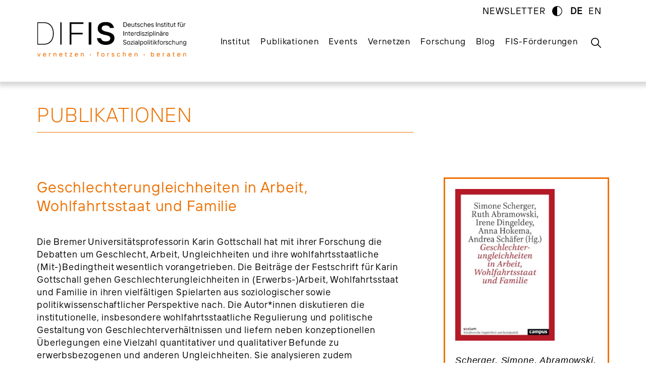

--- FILE ---
content_type: text/html; charset=UTF-8
request_url: https://www.difis.org/publikationen/publikation/4
body_size: 5579
content:
<!DOCTYPE html>
<html lang="de">
<head>
    <meta charset="UTF-8">
    <title>Deutsches Institut für Interdisziplinäre Sozialpolitikforschung</title>
    <meta name="viewport" content="width=device-width, initial-scale=1">

    <link rel="icon" type="image/png" href="/images/icon.png" />
    <link rel="alternate" type="application/rss+xml" title="sozialpolitikblog" href="https://difis.org/rss/" />

    <script src="/js/jquery-3.4.1.min.js"></script>
    <script src="/js/jquery-ui.min.js"></script>
    <script src="/js/selectize.min.js"></script>
    <script src="/js/app.js"></script>
    <script src="/js/add.js"></script>
    <script src="/js/slick.min.js"></script>
        
    <link href="/css/jquery-ui.min.css" rel="stylesheet">
    <link href="/css/app.css" rel="stylesheet">
    <link href="/css/selectize.css" rel="stylesheet">
<link rel="apple-touch-icon" sizes="57x57" href="/apple-icon-57x57.png">
<link rel="apple-touch-icon" sizes="60x60" href="/apple-icon-60x60.png">
<link rel="apple-touch-icon" sizes="72x72" href="/apple-icon-72x72.png">
<link rel="apple-touch-icon" sizes="76x76" href="/apple-icon-76x76.png">
<link rel="apple-touch-icon" sizes="114x114" href="/apple-icon-114x114.png">
<link rel="apple-touch-icon" sizes="120x120" href="/apple-icon-120x120.png">
<link rel="apple-touch-icon" sizes="144x144" href="/apple-icon-144x144.png">
<link rel="apple-touch-icon" sizes="152x152" href="/apple-icon-152x152.png">
<link rel="apple-touch-icon" sizes="180x180" href="/apple-icon-180x180.png">
<link rel="icon" type="image/png" sizes="192x192"  href="/android-icon-192x192.png">
<link rel="icon" type="image/png" sizes="32x32" href="/favicon-32x32.png">
<link rel="icon" type="image/png" sizes="96x96" href="/favicon-96x96.png">
<link rel="icon" type="image/png" sizes="16x16" href="/favicon-16x16.png">
<link rel="manifest" href="/manifest.json">
<meta name="msapplication-TileColor" content="#ffffff">
<meta name="msapplication-TileImage" content="/ms-icon-144x144.png">
<meta name="theme-color" content="#ffffff"><meta name="csrf-param" content="_csrf">
<meta name="csrf-token" content="a2K64hfc-cR71ll-ITZ7H8MVblAZW8R5p2gN1s_Mu5wHCtaqeYWbrUmgC01LfSpX9SU5GWExoBzNWD6SpZnXrw==">
<link href="/css/site.css" rel="stylesheet">
<script>app = {
                urls: {
                    base: "/"
                },
                lang: "de"
            };
        </script><meta name="description" content=""><meta name="keywords" content=""><meta property="twitter:card" content="summary">
<meta property="og:type" content="article">
<meta property="og:locale" content="de-DE">
<meta property="twitter:url" content="https://www.difis.org/publikationen/publikation/4/">
<meta property="og:url" content="https://www.difis.org/publikationen/publikation/4/"><style>
      /*
      font logger. this has to be enabled on the productive website for font liscensing!
      @import url("https://fast.fonts.net/lt/1.css?apiType=css&c=202b0204-9852-4f43-8911-d363689e8a6e&fontids=5841721,5841729,5841737,5841745,5841753,5841761,5841769,5841777,5841785,5841793,5841801,5841809,5841817,5841825,5841833,5841839,5841849,5841988");
      */
    </style>
</head>
<body  data-object="publicationdetail" data-id="52">
<div id="header"><div class="header-box">
    <a href="/"><img src="/images/difis.svg" id="logo-difis" title="DIFIS Logo" /></a>
    <div id="menu-desktop"><div href="https://difis.org/institut/ueber-das-difis/" class="menu-item has-children"><a title="Institut" href="https://difis.org/institut/ueber-das-difis/" >Institut</a>
            <div class="children"><div class="children-wrapper"><div class="children-sub"><a title="Personen" href="/institut/personen/" >Personen</a></div><div class="children-sub"><a title="Über das DIFIS" href="/institut/ueber-das-difis/" >Über das DIFIS</a></div><div class="children-sub"><a title="Schwerpunktbereiche" href="/institut/schwerpunktbereiche/" >Schwerpunktbereiche</a></div><div class="children-sub"><a title="News" href="/institut/news/" >News</a></div><div class="children-sub"><a title="Mitwirkende" href="/institut/mitwirkende/" >Mitwirkende</a></div><div class="children-sub"><a title="Stellenausschreibungen" href="/institut/stellenausschreibungen/" >Stellenausschreibungen</a></div></div></div>
            </div><div href="/publikationen/" class="menu-item has-children"><a title="Publikationen" href="/publikationen/" >Publikationen</a>
            <div class="children"><div class="children-wrapper"><div class="children-sub"><a title="DIFIS-Impulse" href="/publikationen/difis-impulse/" >DIFIS-Impulse</a></div><div class="children-sub"><a title="DIFIS-Studien" href="/publikationen/difis-studien/" >DIFIS-Studien</a></div><div class="children-sub"><a title="DIFIS-Schriftenreihe" href="/publikationen/difis-schriftenreihe/" >DIFIS-Schriftenreihe</a></div><div class="children-sub"><a title="Informationen für Autor*innen" href="/publikationen/informationen-fuer-autor-innen/" >Informationen für Autor*innen</a></div></div></div>
            </div><div href="/events/" class="menu-item has-children"><a title="Events" href="/events/" >Events</a>
            <div class="children"><div class="children-wrapper"><div class="children-sub"><a title="Veranstaltungsübersicht" href="/events/veranstaltungsuebersicht/" >Veranstaltungsübersicht</a></div><div class="children-sub"><a title="FIS-Forum" href="/events/fis-forum/" >FIS-Forum</a></div><div class="children-sub"><a title="Hot Topic" href="/events/hot-topic/" >Hot Topic</a></div><div class="children-sub"><a title="Service Talk" href="/events/service-talk/" >Service Talk</a></div><div class="children-sub"><a title="Brown-Bag-Runde" href="/events/brown-bag-runde/" >Brown-Bag-Runde</a></div></div></div>
            </div><div href="/vernetzen/" class="menu-item has-children"><a title="Vernetzen" href="/vernetzen/" >Vernetzen</a>
            <div class="children"><div class="children-wrapper"><div class="children-sub"><a title="Issue Networks" href="/vernetzen/issue-networks/" >Issue Networks</a></div><div class="children-sub"><a title="Early-Career-Vernetzungs-Initiativen" href="/vernetzen/early-career-vernetzungs-initiativen/" >Early-Career-Vernetzungs-Initiativen</a></div><div class="children-sub"><a title="DIFIS-Mentoringprogramm" href="/vernetzen/difis-mentoringprogramm/" >DIFIS-Mentoringprogramm</a></div><div class="children-sub"><a title="Newsletter" href="https://difis.org/newsletter/"  target="_blank">Newsletter</a></div></div></div>
            </div><div href="/forschung/" class="menu-item has-children"><a title="Forschung" href="/forschung/" >Forschung</a>
            <div class="children"><div class="children-wrapper"><div class="children-sub"><a title="Informationen zu den DIFIS-Forschungsfeldern" href="/forschung/informationen-zu-den-difis-forschungsfeldern/" >Informationen zu den DIFIS-Forschungsfeldern</a></div><div class="children-sub"><a title="Forschungsfeld 1: Sozialpolitik und ökologische Nachhaltigkeit" href="/forschung/forschungsfeld-1-sozialpolitik-und-oekologische-nachhaltigkeit/" >Forschungsfeld 1: Sozialpolitik und ökologische Nachhaltigkeit</a></div><div class="children-sub"><a title="Forschungsfeld 2: Herausforderungen der modernen Arbeitswelt" href="/forschung/forschungsfeld-2-herausforderungen-der-modernen-arbeitswelt/" >Forschungsfeld 2: Herausforderungen der modernen Arbeitswelt</a></div><div class="children-sub"><a title="Forschungsfeld 3: Transnationale soziale Sicherung" href="/forschung/forschungsfeld-3-transnationale-soziale-sicherung/" >Forschungsfeld 3: Transnationale soziale Sicherung</a></div><div class="children-sub"><a title="Forschungsfeld 4: Lebensläufe und Sozialpolitik" href="/forschung/forschungsfeld-4-lebenslaeufe-und-sozialpolitik/" >Forschungsfeld 4: Lebensläufe und Sozialpolitik</a></div><div class="children-sub"><a title="Forschungsfeld 5: Sozialpolitik als Prozess" href="/forschung/forschungsfeld-5-sozialpolitik-als-prozess/" >Forschungsfeld 5: Sozialpolitik als Prozess</a></div><div class="children-sub"><a title="Forschungsfeld 6: Gesellschaftliche Konflikte und Sozialpolitik" href="/forschung/forschungsfeld-6-gesellschaftliche-konflikte-und-sozialpolitik/" >Forschungsfeld 6: Gesellschaftliche Konflikte und Sozialpolitik</a></div><div class="children-sub"><a title="Gastwissenschaftler*innen-Programm" href="/forschung/gastwissenschaftler-innen-programm/" >Gastwissenschaftler*innen-Programm</a></div><div class="children-sub"><a title="Das DIFIS-Forschungsprogramm" href="/forschung/das-difis-forschungsprogramm/" >Das DIFIS-Forschungsprogramm</a></div></div></div>
            </div><div href="/blog/" class="menu-item has-children"><a title="Blog" href="/blog/" >Blog</a>
            <div class="children"><div class="children-wrapper"><div class="children-sub"><a title="Autor*innen" href="/blog/autor-innen/" >Autor*innen</a></div><div class="children-sub"><a title="Blogbeiträge" href="https://difis.org/blog/" >Blogbeiträge</a></div><div class="children-sub"><a title="Gespräche" href="/blog/gespraeche/" >Gespräche</a></div><div class="children-sub"><a title="Über uns" href="/blog/ueber-uns/" >Über uns</a></div><div class="children-sub"><a title="Für Autor*innen" href="/blog/fuer-autor-innen/" >Für Autor*innen</a></div><div class="children-sub"><a title="Sozialpolitikblog-Newsletter" href="/blog/sozialpolitikblog-newsletter/" >Sozialpolitikblog-Newsletter</a></div></div></div>
            </div><div href="/fis-foerderungen/" class="menu-item has-children"><a title="FIS-Förderungen" href="/fis-foerderungen/" >FIS-Förderungen</a>
            <div class="children"><div class="children-wrapper"><div class="children-sub"><a title="Forschungsprojekte" href="/fis-foerderungen/forschungsprojekte/" >Forschungsprojekte</a></div><div class="children-sub"><a title="Nachwuchsgruppen" href="/fis-foerderungen/nachwuchsgruppen/" >Nachwuchsgruppen</a></div><div class="children-sub"><a title="Stiftungsprofessuren" href="/fis-foerderungen/stiftungsprofessuren/" >Stiftungsprofessuren</a></div></div></div>
            </div><div class="search-desktop">
    <a href="#!" class="search-icon-a"><img class="search-icon" src="/images/search.png"></a>
    <div class="search-trigger">
        <input class="search-input" type="text">
        <div class="simple-button orange">Suchen</div>
        <img class="search-icon" src="/images/search.png">
    </div>
</div></div>

    <img title="Menü Burger" id="menu-burger" src="/images/burger.svg" />

        <div id="language-switch">

                    <a title="Zum Newsletter" href="/newsletter/" class="newsletter-item">NEWSLETTER</a>
        
        <a class="contrast-switch" title="Kontrast auf der Website erhöhen/verringern." href="/publikationen/publikation/4/?contrast=1"><svg viewBox="0 0 19.629 19.629"><path d="M13.189,3.375A9.814,9.814,0,1,0,23,13.189,9.813,9.813,0,0,0,13.189,3.375ZM19.2,19.2a8.437,8.437,0,0,1-6.007,2.487V4.7A8.495,8.495,0,0,1,19.2,19.2Z" transform="translate(-3.375 -3.375)"/></svg></a>
        
        <a title="Diese Website in deutscher Sprache anzeigen." href="https://difis.org" class="lang-switch-item current">DE</a>
        <a title="Go to the English language version of this website." href="https://difis.org/en" class="lang-switch-item">EN</a>
    
    </div>
    </div></div>
<div id="menu-mobile"><div class="link-panel has-children">
            <div class="menu-expander">
                <img class="open" src="/images/menu-arrow.svg" /><img class="closed" src="/images/menu-arrow.svg" />
            </div>
            <a class="menu-item-sub" href="/https://difis.org/institut/ueber-das-difis/" >Institut</a>
            <div class="children"><div class="link-panel open"><a style="margin-left: 10px;" class="menu-item-sub-sub" href="/institut/personen/" >Personen</a></div><div class="link-panel open"><a style="margin-left: 10px;" class="menu-item-sub-sub" href="/institut/ueber-das-difis/" >Über das DIFIS</a></div><div class="link-panel open"><a style="margin-left: 10px;" class="menu-item-sub-sub" href="/institut/schwerpunktbereiche/" >Schwerpunktbereiche</a></div><div class="link-panel open"><a style="margin-left: 10px;" class="menu-item-sub-sub" href="/institut/news/" >News</a></div><div class="link-panel open"><a style="margin-left: 10px;" class="menu-item-sub-sub" href="/institut/mitwirkende/" >Mitwirkende</a></div><div class="link-panel open"><a style="margin-left: 10px;" class="menu-item-sub-sub" href="/institut/stellenausschreibungen/" >Stellenausschreibungen</a></div></div>
            </div><div class="link-panel has-children">
            <div class="menu-expander">
                <img class="open" src="/images/menu-arrow.svg" /><img class="closed" src="/images/menu-arrow.svg" />
            </div>
            <a class="menu-item-sub" href="/publikationen/" >Publikationen</a>
            <div class="children"><div class="link-panel open"><a style="margin-left: 10px;" class="menu-item-sub-sub" href="/publikationen/difis-impulse/" >DIFIS-Impulse</a></div><div class="link-panel open"><a style="margin-left: 10px;" class="menu-item-sub-sub" href="/publikationen/difis-studien/" >DIFIS-Studien</a></div><div class="link-panel open"><a style="margin-left: 10px;" class="menu-item-sub-sub" href="/publikationen/difis-schriftenreihe/" >DIFIS-Schriftenreihe</a></div><div class="link-panel open"><a style="margin-left: 10px;" class="menu-item-sub-sub" href="/publikationen/informationen-fuer-autor-innen/" >Informationen für Autor*innen</a></div></div>
            </div><div class="link-panel has-children">
            <div class="menu-expander">
                <img class="open" src="/images/menu-arrow.svg" /><img class="closed" src="/images/menu-arrow.svg" />
            </div>
            <a class="menu-item-sub" href="/events/" >Events</a>
            <div class="children"><div class="link-panel open"><a style="margin-left: 10px;" class="menu-item-sub-sub" href="/events/veranstaltungsuebersicht/" >Veranstaltungsübersicht</a></div><div class="link-panel open"><a style="margin-left: 10px;" class="menu-item-sub-sub" href="/events/fis-forum/" >FIS-Forum</a></div><div class="link-panel open"><a style="margin-left: 10px;" class="menu-item-sub-sub" href="/events/hot-topic/" >Hot Topic</a></div><div class="link-panel open"><a style="margin-left: 10px;" class="menu-item-sub-sub" href="/events/service-talk/" >Service Talk</a></div><div class="link-panel open"><a style="margin-left: 10px;" class="menu-item-sub-sub" href="/events/brown-bag-runde/" >Brown-Bag-Runde</a></div></div>
            </div><div class="link-panel has-children">
            <div class="menu-expander">
                <img class="open" src="/images/menu-arrow.svg" /><img class="closed" src="/images/menu-arrow.svg" />
            </div>
            <a class="menu-item-sub" href="/vernetzen/" >Vernetzen</a>
            <div class="children"><div class="link-panel open"><a style="margin-left: 10px;" class="menu-item-sub-sub" href="/vernetzen/issue-networks/" >Issue Networks</a></div><div class="link-panel open"><a style="margin-left: 10px;" class="menu-item-sub-sub" href="/vernetzen/early-career-vernetzungs-initiativen/" >Early-Career-Vernetzungs-Initiativen</a></div><div class="link-panel open"><a style="margin-left: 10px;" class="menu-item-sub-sub" href="/vernetzen/difis-mentoringprogramm/" >DIFIS-Mentoringprogramm</a></div><div class="link-panel open"><a style="margin-left: 10px;" class="menu-item-sub-sub" href="https://difis.org/newsletter/"  target="_blank">Newsletter</a></div></div>
            </div><div class="link-panel has-children">
            <div class="menu-expander">
                <img class="open" src="/images/menu-arrow.svg" /><img class="closed" src="/images/menu-arrow.svg" />
            </div>
            <a class="menu-item-sub" href="/forschung/" >Forschung</a>
            <div class="children"><div class="link-panel open"><a style="margin-left: 10px;" class="menu-item-sub-sub" href="/forschung/informationen-zu-den-difis-forschungsfeldern/" >Informationen zu den DIFIS-Forschungsfeldern</a></div><div class="link-panel open"><a style="margin-left: 10px;" class="menu-item-sub-sub" href="/forschung/forschungsfeld-1-sozialpolitik-und-oekologische-nachhaltigkeit/" >Forschungsfeld 1: Sozialpolitik und ökologische Nachhaltigkeit</a></div><div class="link-panel open"><a style="margin-left: 10px;" class="menu-item-sub-sub" href="/forschung/forschungsfeld-2-herausforderungen-der-modernen-arbeitswelt/" >Forschungsfeld 2: Herausforderungen der modernen Arbeitswelt</a></div><div class="link-panel open"><a style="margin-left: 10px;" class="menu-item-sub-sub" href="/forschung/forschungsfeld-3-transnationale-soziale-sicherung/" >Forschungsfeld 3: Transnationale soziale Sicherung</a></div><div class="link-panel open"><a style="margin-left: 10px;" class="menu-item-sub-sub" href="/forschung/forschungsfeld-4-lebenslaeufe-und-sozialpolitik/" >Forschungsfeld 4: Lebensläufe und Sozialpolitik</a></div><div class="link-panel open"><a style="margin-left: 10px;" class="menu-item-sub-sub" href="/forschung/forschungsfeld-5-sozialpolitik-als-prozess/" >Forschungsfeld 5: Sozialpolitik als Prozess</a></div><div class="link-panel open"><a style="margin-left: 10px;" class="menu-item-sub-sub" href="/forschung/forschungsfeld-6-gesellschaftliche-konflikte-und-sozialpolitik/" >Forschungsfeld 6: Gesellschaftliche Konflikte und Sozialpolitik</a></div><div class="link-panel open"><a style="margin-left: 10px;" class="menu-item-sub-sub" href="/forschung/gastwissenschaftler-innen-programm/" >Gastwissenschaftler*innen-Programm</a></div><div class="link-panel open"><a style="margin-left: 10px;" class="menu-item-sub-sub" href="/forschung/das-difis-forschungsprogramm/" >Das DIFIS-Forschungsprogramm</a></div></div>
            </div><div class="link-panel has-children">
            <div class="menu-expander">
                <img class="open" src="/images/menu-arrow.svg" /><img class="closed" src="/images/menu-arrow.svg" />
            </div>
            <a class="menu-item-sub" href="/blog/" >Blog</a>
            <div class="children"><div class="link-panel open"><a style="margin-left: 10px;" class="menu-item-sub-sub" href="/blog/autor-innen/" >Autor*innen</a></div><div class="link-panel open"><a style="margin-left: 10px;" class="menu-item-sub-sub" href="https://difis.org/blog/" >Blogbeiträge</a></div><div class="link-panel open"><a style="margin-left: 10px;" class="menu-item-sub-sub" href="/blog/gespraeche/" >Gespräche</a></div><div class="link-panel open"><a style="margin-left: 10px;" class="menu-item-sub-sub" href="/blog/ueber-uns/" >Über uns</a></div><div class="link-panel open"><a style="margin-left: 10px;" class="menu-item-sub-sub" href="/blog/fuer-autor-innen/" >Für Autor*innen</a></div><div class="link-panel open"><a style="margin-left: 10px;" class="menu-item-sub-sub" href="/blog/sozialpolitikblog-newsletter/" >Sozialpolitikblog-Newsletter</a></div></div>
            </div><div class="link-panel has-children">
            <div class="menu-expander">
                <img class="open" src="/images/menu-arrow.svg" /><img class="closed" src="/images/menu-arrow.svg" />
            </div>
            <a class="menu-item-sub" href="/fis-foerderungen/" >FIS-Förderungen</a>
            <div class="children"><div class="link-panel open"><a style="margin-left: 10px;" class="menu-item-sub-sub" href="/fis-foerderungen/forschungsprojekte/" >Forschungsprojekte</a></div><div class="link-panel open"><a style="margin-left: 10px;" class="menu-item-sub-sub" href="/fis-foerderungen/nachwuchsgruppen/" >Nachwuchsgruppen</a></div><div class="link-panel open"><a style="margin-left: 10px;" class="menu-item-sub-sub" href="/fis-foerderungen/stiftungsprofessuren/" >Stiftungsprofessuren</a></div></div>
            </div><div class="link-panel search-mobile">
    <div class="menu-item-sub">
        <img class="search-icon" src="/images/search.png">
        <div class="search-trigger">
            <input class="search-input" type="text">
            <div class="simple-button orange">Suchen</div>
            <img class="search-icon" src="/images/search.png">
        </div>
    </div>
</div>    
    </div><div id="content">
<div class="stripe no-padding white increase-margin"><div class="box"><!-- increase-margin if no header image is shown. this adds space to the first h1 -->
    <h1 class="page-links-headline">Publikationen</h1>
    <div class="two-col page-variant">
        <div class="left">
            <div class="page-links"></div>
            <h2 class="sub-page">Geschlechterungleichheiten in Arbeit, Wohlfahrtsstaat und Familie</h2>
            <p>Die Bremer Universit&auml;tsprofessorin Karin Gottschall hat mit ihrer Forschung die Debatten um Geschlecht, Arbeit, Ungleichheiten und ihre wohlfahrtsstaatliche (Mit-)Bedingtheit wesentlich vorangetrieben. Die Beitr&auml;ge der Festschrift f&uuml;r Karin Gottschall gehen Geschlechterungleichheiten in (Erwerbs-)Arbeit, Wohlfahrtsstaat und Familie in ihren vielf&auml;ltigen Spielarten aus soziologischer sowie politikwissenschaftlicher Perspektive nach. Die Autor*innen diskutieren die institutionelle, insbesondere wohlfahrtsstaatliche Regulierung und politische Gestaltung von Geschlechterverh&auml;ltnissen und liefern neben konzeptionellen &Uuml;berlegungen eine Vielzahl quantitativer und qualitativer Befunde zu erwerbsbezogenen und anderen Ungleichheiten. Sie analysieren zudem geschlechterbezogene Orientierungen und Einstellungen, die eng mit Ungleichheiten zusammenh&auml;ngen. Auf diese Weise entsteht ein facettenreiches Bild der Fortschritte und Beharrungstendenzen im Bereich der Geschlechterungleichheiten sowie der Forschung zu ihren Ursachen und Folgen.</p>
            <a href="/?publication=1#publication/" class="simple-button gray back-to-overview">zurück zur Übersicht</a>
        </div>
        <div class="right">
            <div class="profile-spacer"></div> <!-- Only used here to push the profile box down to align with the person's name -->
            <div class="side-box orange-outline"><img class="image-block two-thirds" src="/f/4fccf99a40.jpg" title="Cover des Buchs &quot;Geschlechterungleichheiten in Arbeit, Wohlfahrtsstaat und Familie&quot;" alt="Cover des Buchs &quot;Geschlechterungleichheiten in Arbeit, Wohlfahrtsstaat und Familie&quot;"><br /><p>
                    <i>Scherger, Simone, Abramowski, Ruth, Dingeldey, Irene,  Hokema, Anna und Andrea Schäfer (Hrsg.) :</i>
                    <span class="medium">Geschlechterungleichheiten in Arbeit, Wohlfahrtsstaat und Familie</span>
                    <span class="regular">Frankfurt, New York: Campus 2021.</span><br />&nbsp;<br /><a href="https://www.campus.de/buecher-campus-verlag/wissenschaft/soziologie/geschlechterungleichheiten_in_arbeit_wohlfahrtsstaat_und_familie-16785.html#" target="_blank" class="simple-button gray">zum Verlag</a><img class="link-extern" src="/images/link-extern.png" /></p>
            </div></div>    
    </div>
</div></div>
</div><div id="footer"><div class="stripe white"><div class="box">
    <nav class="footer-links">
        <div class="left"><a href="/kontakt/" >Kontakt</a><a href="/presse/" >Presse</a><a href="/newsletter/" >Newsletter</a><a href="/datenschutz/" >Datenschutz</a></div>
        <div class="right">
            <a href="https://difis.org/rss/"><img style="border-radius: 3px;" title="sozialpolitikblog (RSS-Feed)" src="/images/rss.svg" /></a>
                        
            <a href="https://www.linkedin.com/company/deutsches-institut-f%C3%BCr-interdisziplin%C3%A4re-sozialpolitikforschung-difis" target="_blank">
                <img title="LinkedIn Logo" src="/images/linkedin.png" />
            </a>

            <a href="https://www.youtube.com/channel/UC4ezlW0ggsqpxzdq1UMrQ5A" target="_blank"><img title="YouTube Logo" src="/images/youtube.svg" /></a>       
        </div>
    </nav>

    </div></div><div class="stripe"><div class="box"><div class="footer-logos">
    
        <a href="https://www.duisburg.de/bildungwissenschaft/universitaet_duisburg-essen/index.php"><img title="Universität Duisburg-Essen" src="/images/uni-due.svg" /></a>
        <a href="https://www.uni-due.de/iaq/"><img title="IAQ Logo" src="/images/iaq.png" /></a>
        <a href="https://www.uni-bremen.de/"><img title="Universität Bremen" src="/images/uhb.png" /></a>
        <a href="https://www.socium.uni-bremen.de/"><img title="socium Logo" src="/images/socium.svg" /></a>
        <a href="https://www.fis-netzwerk.de/"><img title="FIS Logo" src="/images/fis.svg" /></a>
        <a href="https://www.bmas.de/DE"><img title="Gefördert durch das Bundesministerium für Arbeit und Soziales" src="/images/bmas.svg" /></a>
    </div>
</div></div></div><script src="/assets/b00adbb9/yii.js"></script></body>


</html>


--- FILE ---
content_type: text/html; charset=UTF-8
request_url: https://www.difis.org/css/site.css
body_size: 27515
content:
<!DOCTYPE html>
<html lang="de">
<head>
    <meta charset="UTF-8">
    <title>Deutsches Institut für Interdisziplinäre Sozialpolitikforschung</title>
    <meta name="viewport" content="width=device-width, initial-scale=1">

    <link rel="icon" type="image/png" href="/images/icon.png" />
    <link rel="alternate" type="application/rss+xml" title="sozialpolitikblog" href="https://difis.org/rss/" />

    <script src="/js/jquery-3.4.1.min.js"></script>
    <script src="/js/jquery-ui.min.js"></script>
    <script src="/js/selectize.min.js"></script>
    <script src="/js/app.js"></script>
    <script src="/js/add.js"></script>
    <script src="/js/slick.min.js"></script>
        
    <link href="/css/jquery-ui.min.css" rel="stylesheet">
    <link href="/css/app.css" rel="stylesheet">
    <link href="/css/selectize.css" rel="stylesheet">
<link rel="apple-touch-icon" sizes="57x57" href="/apple-icon-57x57.png">
<link rel="apple-touch-icon" sizes="60x60" href="/apple-icon-60x60.png">
<link rel="apple-touch-icon" sizes="72x72" href="/apple-icon-72x72.png">
<link rel="apple-touch-icon" sizes="76x76" href="/apple-icon-76x76.png">
<link rel="apple-touch-icon" sizes="114x114" href="/apple-icon-114x114.png">
<link rel="apple-touch-icon" sizes="120x120" href="/apple-icon-120x120.png">
<link rel="apple-touch-icon" sizes="144x144" href="/apple-icon-144x144.png">
<link rel="apple-touch-icon" sizes="152x152" href="/apple-icon-152x152.png">
<link rel="apple-touch-icon" sizes="180x180" href="/apple-icon-180x180.png">
<link rel="icon" type="image/png" sizes="192x192"  href="/android-icon-192x192.png">
<link rel="icon" type="image/png" sizes="32x32" href="/favicon-32x32.png">
<link rel="icon" type="image/png" sizes="96x96" href="/favicon-96x96.png">
<link rel="icon" type="image/png" sizes="16x16" href="/favicon-16x16.png">
<link rel="manifest" href="/manifest.json">
<meta name="msapplication-TileColor" content="#ffffff">
<meta name="msapplication-TileImage" content="/ms-icon-144x144.png">
<meta name="theme-color" content="#ffffff"><meta name="csrf-param" content="_csrf">
<meta name="csrf-token" content="Bmr7dfpaSa25HhO9qqtZaYkKF1Mp8_kgePVPYfryaN1qApc9lAMrxItoQY7A4AghvzpAGlGZnUUSxXwlkKcE7g==">
<link href="/css/site.css" rel="stylesheet">
<script>app = {
                urls: {
                    base: "/"
                },
                lang: "de"
            };
        </script><meta name="description" content="Vernetzen, forschen, beraten – dies sind die Aufgaben des 2021 gegründeten Deutschen Instituts für Interdisziplinäre Sozialpolitikforschung (DIFIS)."><meta name="keywords" content=""><meta property="twitter:card" content="summary">
<meta property="og:type" content="article">
<meta property="og:locale" content="de-DE">
<meta property="twitter:url" content="https://www.difis.org/css/site.css">
<meta property="og:url" content="https://www.difis.org/css/site.css"><style>
      /*
      font logger. this has to be enabled on the productive website for font liscensing!
      @import url("https://fast.fonts.net/lt/1.css?apiType=css&c=202b0204-9852-4f43-8911-d363689e8a6e&fontids=5841721,5841729,5841737,5841745,5841753,5841761,5841769,5841777,5841785,5841793,5841801,5841809,5841817,5841825,5841833,5841839,5841849,5841988");
      */
    </style>
</head>
<body  data-object="home" data-id="1">
<div id="header"><div class="header-box">
    <a href="/"><img src="/images/difis.svg" id="logo-difis" title="DIFIS Logo" /></a>
    <div id="menu-desktop"><div href="https://difis.org/institut/ueber-das-difis/" class="menu-item has-children"><a title="Institut" href="https://difis.org/institut/ueber-das-difis/" >Institut</a>
            <div class="children"><div class="children-wrapper"><div class="children-sub"><a title="Personen" href="/institut/personen/" >Personen</a></div><div class="children-sub"><a title="Über das DIFIS" href="/institut/ueber-das-difis/" >Über das DIFIS</a></div><div class="children-sub"><a title="Schwerpunktbereiche" href="/institut/schwerpunktbereiche/" >Schwerpunktbereiche</a></div><div class="children-sub"><a title="News" href="/institut/news/" >News</a></div><div class="children-sub"><a title="Mitwirkende" href="/institut/mitwirkende/" >Mitwirkende</a></div><div class="children-sub"><a title="Stellenausschreibungen" href="/institut/stellenausschreibungen/" >Stellenausschreibungen</a></div></div></div>
            </div><div href="/publikationen/" class="menu-item has-children"><a title="Publikationen" href="/publikationen/" >Publikationen</a>
            <div class="children"><div class="children-wrapper"><div class="children-sub"><a title="DIFIS-Impulse" href="/publikationen/difis-impulse/" >DIFIS-Impulse</a></div><div class="children-sub"><a title="DIFIS-Studien" href="/publikationen/difis-studien/" >DIFIS-Studien</a></div><div class="children-sub"><a title="DIFIS-Schriftenreihe" href="/publikationen/difis-schriftenreihe/" >DIFIS-Schriftenreihe</a></div><div class="children-sub"><a title="Informationen für Autor*innen" href="/publikationen/informationen-fuer-autor-innen/" >Informationen für Autor*innen</a></div></div></div>
            </div><div href="/events/" class="menu-item has-children"><a title="Events" href="/events/" >Events</a>
            <div class="children"><div class="children-wrapper"><div class="children-sub"><a title="Veranstaltungsübersicht" href="/events/veranstaltungsuebersicht/" >Veranstaltungsübersicht</a></div><div class="children-sub"><a title="FIS-Forum" href="/events/fis-forum/" >FIS-Forum</a></div><div class="children-sub"><a title="Hot Topic" href="/events/hot-topic/" >Hot Topic</a></div><div class="children-sub"><a title="Service Talk" href="/events/service-talk/" >Service Talk</a></div><div class="children-sub"><a title="Brown-Bag-Runde" href="/events/brown-bag-runde/" >Brown-Bag-Runde</a></div></div></div>
            </div><div href="/vernetzen/" class="menu-item has-children"><a title="Vernetzen" href="/vernetzen/" >Vernetzen</a>
            <div class="children"><div class="children-wrapper"><div class="children-sub"><a title="Issue Networks" href="/vernetzen/issue-networks/" >Issue Networks</a></div><div class="children-sub"><a title="Early-Career-Vernetzungs-Initiativen" href="/vernetzen/early-career-vernetzungs-initiativen/" >Early-Career-Vernetzungs-Initiativen</a></div><div class="children-sub"><a title="DIFIS-Mentoringprogramm" href="/vernetzen/difis-mentoringprogramm/" >DIFIS-Mentoringprogramm</a></div><div class="children-sub"><a title="Newsletter" href="https://difis.org/newsletter/"  target="_blank">Newsletter</a></div></div></div>
            </div><div href="/forschung/" class="menu-item has-children"><a title="Forschung" href="/forschung/" >Forschung</a>
            <div class="children"><div class="children-wrapper"><div class="children-sub"><a title="Informationen zu den DIFIS-Forschungsfeldern" href="/forschung/informationen-zu-den-difis-forschungsfeldern/" >Informationen zu den DIFIS-Forschungsfeldern</a></div><div class="children-sub"><a title="Forschungsfeld 1: Sozialpolitik und ökologische Nachhaltigkeit" href="/forschung/forschungsfeld-1-sozialpolitik-und-oekologische-nachhaltigkeit/" >Forschungsfeld 1: Sozialpolitik und ökologische Nachhaltigkeit</a></div><div class="children-sub"><a title="Forschungsfeld 2: Herausforderungen der modernen Arbeitswelt" href="/forschung/forschungsfeld-2-herausforderungen-der-modernen-arbeitswelt/" >Forschungsfeld 2: Herausforderungen der modernen Arbeitswelt</a></div><div class="children-sub"><a title="Forschungsfeld 3: Transnationale soziale Sicherung" href="/forschung/forschungsfeld-3-transnationale-soziale-sicherung/" >Forschungsfeld 3: Transnationale soziale Sicherung</a></div><div class="children-sub"><a title="Forschungsfeld 4: Lebensläufe und Sozialpolitik" href="/forschung/forschungsfeld-4-lebenslaeufe-und-sozialpolitik/" >Forschungsfeld 4: Lebensläufe und Sozialpolitik</a></div><div class="children-sub"><a title="Forschungsfeld 5: Sozialpolitik als Prozess" href="/forschung/forschungsfeld-5-sozialpolitik-als-prozess/" >Forschungsfeld 5: Sozialpolitik als Prozess</a></div><div class="children-sub"><a title="Forschungsfeld 6: Gesellschaftliche Konflikte und Sozialpolitik" href="/forschung/forschungsfeld-6-gesellschaftliche-konflikte-und-sozialpolitik/" >Forschungsfeld 6: Gesellschaftliche Konflikte und Sozialpolitik</a></div><div class="children-sub"><a title="Gastwissenschaftler*innen-Programm" href="/forschung/gastwissenschaftler-innen-programm/" >Gastwissenschaftler*innen-Programm</a></div><div class="children-sub"><a title="Das DIFIS-Forschungsprogramm" href="/forschung/das-difis-forschungsprogramm/" >Das DIFIS-Forschungsprogramm</a></div></div></div>
            </div><div href="/blog/" class="menu-item has-children"><a title="Blog" href="/blog/" >Blog</a>
            <div class="children"><div class="children-wrapper"><div class="children-sub"><a title="Autor*innen" href="/blog/autor-innen/" >Autor*innen</a></div><div class="children-sub"><a title="Blogbeiträge" href="https://difis.org/blog/" >Blogbeiträge</a></div><div class="children-sub"><a title="Gespräche" href="/blog/gespraeche/" >Gespräche</a></div><div class="children-sub"><a title="Über uns" href="/blog/ueber-uns/" >Über uns</a></div><div class="children-sub"><a title="Für Autor*innen" href="/blog/fuer-autor-innen/" >Für Autor*innen</a></div><div class="children-sub"><a title="Sozialpolitikblog-Newsletter" href="/blog/sozialpolitikblog-newsletter/" >Sozialpolitikblog-Newsletter</a></div></div></div>
            </div><div href="/fis-foerderungen/" class="menu-item has-children"><a title="FIS-Förderungen" href="/fis-foerderungen/" >FIS-Förderungen</a>
            <div class="children"><div class="children-wrapper"><div class="children-sub"><a title="Forschungsprojekte" href="/fis-foerderungen/forschungsprojekte/" >Forschungsprojekte</a></div><div class="children-sub"><a title="Nachwuchsgruppen" href="/fis-foerderungen/nachwuchsgruppen/" >Nachwuchsgruppen</a></div><div class="children-sub"><a title="Stiftungsprofessuren" href="/fis-foerderungen/stiftungsprofessuren/" >Stiftungsprofessuren</a></div></div></div>
            </div><div class="search-desktop">
    <a href="#!" class="search-icon-a"><img class="search-icon" src="/images/search.png"></a>
    <div class="search-trigger">
        <input class="search-input" type="text">
        <div class="simple-button orange">Suchen</div>
        <img class="search-icon" src="/images/search.png">
    </div>
</div></div>

    <img title="Menü Burger" id="menu-burger" src="/images/burger.svg" />

        <div id="language-switch">

                    <a title="Zum Newsletter" href="/newsletter/" class="newsletter-item">NEWSLETTER</a>
        
        <a class="contrast-switch" title="Kontrast auf der Website erhöhen/verringern." href="/css/site.css?contrast=1"><svg viewBox="0 0 19.629 19.629"><path d="M13.189,3.375A9.814,9.814,0,1,0,23,13.189,9.813,9.813,0,0,0,13.189,3.375ZM19.2,19.2a8.437,8.437,0,0,1-6.007,2.487V4.7A8.495,8.495,0,0,1,19.2,19.2Z" transform="translate(-3.375 -3.375)"/></svg></a>
        
        <a title="Diese Website in deutscher Sprache anzeigen." href="https://difis.org" class="lang-switch-item current">DE</a>
        <a title="Go to the English language version of this website." href="https://difis.org/en" class="lang-switch-item">EN</a>
    
    </div>
    </div></div>
<div id="menu-mobile"><div class="link-panel has-children">
            <div class="menu-expander">
                <img class="open" src="/images/menu-arrow.svg" /><img class="closed" src="/images/menu-arrow.svg" />
            </div>
            <a class="menu-item-sub" href="/https://difis.org/institut/ueber-das-difis/" >Institut</a>
            <div class="children"><div class="link-panel open"><a style="margin-left: 10px;" class="menu-item-sub-sub" href="/institut/personen/" >Personen</a></div><div class="link-panel open"><a style="margin-left: 10px;" class="menu-item-sub-sub" href="/institut/ueber-das-difis/" >Über das DIFIS</a></div><div class="link-panel open"><a style="margin-left: 10px;" class="menu-item-sub-sub" href="/institut/schwerpunktbereiche/" >Schwerpunktbereiche</a></div><div class="link-panel open"><a style="margin-left: 10px;" class="menu-item-sub-sub" href="/institut/news/" >News</a></div><div class="link-panel open"><a style="margin-left: 10px;" class="menu-item-sub-sub" href="/institut/mitwirkende/" >Mitwirkende</a></div><div class="link-panel open"><a style="margin-left: 10px;" class="menu-item-sub-sub" href="/institut/stellenausschreibungen/" >Stellenausschreibungen</a></div></div>
            </div><div class="link-panel has-children">
            <div class="menu-expander">
                <img class="open" src="/images/menu-arrow.svg" /><img class="closed" src="/images/menu-arrow.svg" />
            </div>
            <a class="menu-item-sub" href="/publikationen/" >Publikationen</a>
            <div class="children"><div class="link-panel open"><a style="margin-left: 10px;" class="menu-item-sub-sub" href="/publikationen/difis-impulse/" >DIFIS-Impulse</a></div><div class="link-panel open"><a style="margin-left: 10px;" class="menu-item-sub-sub" href="/publikationen/difis-studien/" >DIFIS-Studien</a></div><div class="link-panel open"><a style="margin-left: 10px;" class="menu-item-sub-sub" href="/publikationen/difis-schriftenreihe/" >DIFIS-Schriftenreihe</a></div><div class="link-panel open"><a style="margin-left: 10px;" class="menu-item-sub-sub" href="/publikationen/informationen-fuer-autor-innen/" >Informationen für Autor*innen</a></div></div>
            </div><div class="link-panel has-children">
            <div class="menu-expander">
                <img class="open" src="/images/menu-arrow.svg" /><img class="closed" src="/images/menu-arrow.svg" />
            </div>
            <a class="menu-item-sub" href="/events/" >Events</a>
            <div class="children"><div class="link-panel open"><a style="margin-left: 10px;" class="menu-item-sub-sub" href="/events/veranstaltungsuebersicht/" >Veranstaltungsübersicht</a></div><div class="link-panel open"><a style="margin-left: 10px;" class="menu-item-sub-sub" href="/events/fis-forum/" >FIS-Forum</a></div><div class="link-panel open"><a style="margin-left: 10px;" class="menu-item-sub-sub" href="/events/hot-topic/" >Hot Topic</a></div><div class="link-panel open"><a style="margin-left: 10px;" class="menu-item-sub-sub" href="/events/service-talk/" >Service Talk</a></div><div class="link-panel open"><a style="margin-left: 10px;" class="menu-item-sub-sub" href="/events/brown-bag-runde/" >Brown-Bag-Runde</a></div></div>
            </div><div class="link-panel has-children">
            <div class="menu-expander">
                <img class="open" src="/images/menu-arrow.svg" /><img class="closed" src="/images/menu-arrow.svg" />
            </div>
            <a class="menu-item-sub" href="/vernetzen/" >Vernetzen</a>
            <div class="children"><div class="link-panel open"><a style="margin-left: 10px;" class="menu-item-sub-sub" href="/vernetzen/issue-networks/" >Issue Networks</a></div><div class="link-panel open"><a style="margin-left: 10px;" class="menu-item-sub-sub" href="/vernetzen/early-career-vernetzungs-initiativen/" >Early-Career-Vernetzungs-Initiativen</a></div><div class="link-panel open"><a style="margin-left: 10px;" class="menu-item-sub-sub" href="/vernetzen/difis-mentoringprogramm/" >DIFIS-Mentoringprogramm</a></div><div class="link-panel open"><a style="margin-left: 10px;" class="menu-item-sub-sub" href="https://difis.org/newsletter/"  target="_blank">Newsletter</a></div></div>
            </div><div class="link-panel has-children">
            <div class="menu-expander">
                <img class="open" src="/images/menu-arrow.svg" /><img class="closed" src="/images/menu-arrow.svg" />
            </div>
            <a class="menu-item-sub" href="/forschung/" >Forschung</a>
            <div class="children"><div class="link-panel open"><a style="margin-left: 10px;" class="menu-item-sub-sub" href="/forschung/informationen-zu-den-difis-forschungsfeldern/" >Informationen zu den DIFIS-Forschungsfeldern</a></div><div class="link-panel open"><a style="margin-left: 10px;" class="menu-item-sub-sub" href="/forschung/forschungsfeld-1-sozialpolitik-und-oekologische-nachhaltigkeit/" >Forschungsfeld 1: Sozialpolitik und ökologische Nachhaltigkeit</a></div><div class="link-panel open"><a style="margin-left: 10px;" class="menu-item-sub-sub" href="/forschung/forschungsfeld-2-herausforderungen-der-modernen-arbeitswelt/" >Forschungsfeld 2: Herausforderungen der modernen Arbeitswelt</a></div><div class="link-panel open"><a style="margin-left: 10px;" class="menu-item-sub-sub" href="/forschung/forschungsfeld-3-transnationale-soziale-sicherung/" >Forschungsfeld 3: Transnationale soziale Sicherung</a></div><div class="link-panel open"><a style="margin-left: 10px;" class="menu-item-sub-sub" href="/forschung/forschungsfeld-4-lebenslaeufe-und-sozialpolitik/" >Forschungsfeld 4: Lebensläufe und Sozialpolitik</a></div><div class="link-panel open"><a style="margin-left: 10px;" class="menu-item-sub-sub" href="/forschung/forschungsfeld-5-sozialpolitik-als-prozess/" >Forschungsfeld 5: Sozialpolitik als Prozess</a></div><div class="link-panel open"><a style="margin-left: 10px;" class="menu-item-sub-sub" href="/forschung/forschungsfeld-6-gesellschaftliche-konflikte-und-sozialpolitik/" >Forschungsfeld 6: Gesellschaftliche Konflikte und Sozialpolitik</a></div><div class="link-panel open"><a style="margin-left: 10px;" class="menu-item-sub-sub" href="/forschung/gastwissenschaftler-innen-programm/" >Gastwissenschaftler*innen-Programm</a></div><div class="link-panel open"><a style="margin-left: 10px;" class="menu-item-sub-sub" href="/forschung/das-difis-forschungsprogramm/" >Das DIFIS-Forschungsprogramm</a></div></div>
            </div><div class="link-panel has-children">
            <div class="menu-expander">
                <img class="open" src="/images/menu-arrow.svg" /><img class="closed" src="/images/menu-arrow.svg" />
            </div>
            <a class="menu-item-sub" href="/blog/" >Blog</a>
            <div class="children"><div class="link-panel open"><a style="margin-left: 10px;" class="menu-item-sub-sub" href="/blog/autor-innen/" >Autor*innen</a></div><div class="link-panel open"><a style="margin-left: 10px;" class="menu-item-sub-sub" href="https://difis.org/blog/" >Blogbeiträge</a></div><div class="link-panel open"><a style="margin-left: 10px;" class="menu-item-sub-sub" href="/blog/gespraeche/" >Gespräche</a></div><div class="link-panel open"><a style="margin-left: 10px;" class="menu-item-sub-sub" href="/blog/ueber-uns/" >Über uns</a></div><div class="link-panel open"><a style="margin-left: 10px;" class="menu-item-sub-sub" href="/blog/fuer-autor-innen/" >Für Autor*innen</a></div><div class="link-panel open"><a style="margin-left: 10px;" class="menu-item-sub-sub" href="/blog/sozialpolitikblog-newsletter/" >Sozialpolitikblog-Newsletter</a></div></div>
            </div><div class="link-panel has-children">
            <div class="menu-expander">
                <img class="open" src="/images/menu-arrow.svg" /><img class="closed" src="/images/menu-arrow.svg" />
            </div>
            <a class="menu-item-sub" href="/fis-foerderungen/" >FIS-Förderungen</a>
            <div class="children"><div class="link-panel open"><a style="margin-left: 10px;" class="menu-item-sub-sub" href="/fis-foerderungen/forschungsprojekte/" >Forschungsprojekte</a></div><div class="link-panel open"><a style="margin-left: 10px;" class="menu-item-sub-sub" href="/fis-foerderungen/nachwuchsgruppen/" >Nachwuchsgruppen</a></div><div class="link-panel open"><a style="margin-left: 10px;" class="menu-item-sub-sub" href="/fis-foerderungen/stiftungsprofessuren/" >Stiftungsprofessuren</a></div></div>
            </div><div class="link-panel search-mobile">
    <div class="menu-item-sub">
        <img class="search-icon" src="/images/search.png">
        <div class="search-trigger">
            <input class="search-input" type="text">
            <div class="simple-button orange">Suchen</div>
            <img class="search-icon" src="/images/search.png">
        </div>
    </div>
</div>    
    </div><div id="content"><div class="legacy-slider "><img class="legacy-slider-spacer" src="/images/legacy-slider-spacer.png" /><div class="slides"><div class="slider-big"><img src="/f/5363cbec02.png" alt="Blick in einen Konferenzsaal mit Publikum. Auf der Bühne steht eine Person, die einen Vortrag hält." title="Blick in einen Konferenzsaal mit Publikum. Auf der Bühne steht eine Person, die einen Vortrag hält."/><div class="slider-copyright">DIFIS/Armin Huber</div>
            </div><div class="slider-big"><img src="/f/fee48ae685.png" alt="Blick auf eine Bühne, auf der fünf Personen auf dem Podium sitzen" title="Blick auf eine Bühne, auf der fünf Personen auf dem Podium sitzen"/><div class="slider-copyright">DIFIS/Armin Huber</div>
            </div><div class="slider-big"><img src="/f/7859f7aa50.png" alt="Blick auf eine Bühne, auf der fünf Personen auf dem Podium sitzen" title="Blick auf eine Bühne, auf der fünf Personen auf dem Podium sitzen"/><div class="slider-copyright">DIFIS/Armin Huber</div>
            </div></div></div><div class="stripe first white"><div class="box">
    <h1>DIFIS-VERANSTALTUNGEN</h1><div class="three-col"><div class="item"><img class="image-block" src="/f/a536f7e08c.webp" title="Silhouette eines Bauarbeiters mit Schutzhelm und Gasbrenner vor einem Kran im Hintergrund" alt="Silhouette eines Bauarbeiters mit Schutzhelm und Gasbrenner vor einem Kran im Hintergrund"><br /><div class="preline">29.01.2026 - 30.01.2026</div>
            <div class="subheadline">Tagung des DIFIS Forschungsfeldes 3: "Zwischen Fachkräftemangel und Prekarisierung" in Duisburg</div><a href="/veranstaltungen/88" class="simple-button gray">weiterlesen</a></div><div class="item"><img class="image-block" src="/f/a3c2a15927.webp" title="" alt=""><br /><div class="preline">04.02.2026</div>
            <div class="subheadline">DIFIS Hot Topic: Sozialstaat neu justieren? - Zum Bericht der Sozialstaatskommission</div><a href="/veranstaltungen/98" class="simple-button gray">weiterlesen</a></div><div class="item"><img class="image-block" src="/f/a8a3fc2198.webp" title="Eine Person steht vor einer Tafel und zeigt etwas auf einem Blatt Papier" alt="Eine Person steht vor einer Tafel und zeigt etwas auf einem Blatt Papier"><br /><div class="preline">12.02.2026 - 13.02.2026</div>
            <div class="subheadline">Internationaler Wissenschaftsworkshop im DIFIS: “Public Opinion and Social Policies. Legitimacy and Acceptance of the Welfare State and Specific Life Course Policies”</div><a href="/veranstaltungen/82" class="simple-button gray">weiterlesen</a></div></div><br><div class="three-col"><div class="item"><img class="image-block" src="/f/f4e2786ddb.webp" title="Mehrere Windkraftkräder stehen auf einem Feld" alt="Mehrere Windkraftkräder stehen auf einem Feld"><br /><div class="preline">19.02.2026 - 20.12.2025</div>
            <div class="subheadline">Save The Date: Validierungsworkshop "Social Risks in Times of Climate Change: Inequalities and Attitudes" in Hamburg </div><a href="/veranstaltungen/96" class="simple-button gray">weiterlesen</a></div><div class="item"><img class="image-block" src="/f/1d4bb40512.webp" title="Miniaturfiguren älterer Menschen stehen und sitzen auf einer Rentenversicherungs­karte" alt="Miniaturfiguren älterer Menschen stehen und sitzen auf einer Rentenversicherungs­karte"><br /><div class="preline">02.03.2026</div>
            <div class="subheadline">Working Lab und Wissenschaft-Praxis-Workshop: "Alterssicherung von Migrant*innen – soziale Rechte, sozioökonomische Lage, individuelle Strategien" in Duisburg</div><a href="/veranstaltungen/95" class="simple-button gray">weiterlesen</a></div><div class="item"><img class="image-block" src="/f/1aeab39246.webp" title="Eine kleine Figur steht auf einem Blatt Papier, von ihr gehen mehrere blaue Pfeile ab" alt="Eine kleine Figur steht auf einem Blatt Papier, von ihr gehen mehrere blaue Pfeile ab"><br /><div class="preline">10.03.2026</div>
            <div class="subheadline">Save The Date - Hot Topic "Wege aus der Angst: Wie können Vermittlungsprozesse in den Arbeitsmarkt wirksam gelingen?"</div><a href="/veranstaltungen/97" class="simple-button gray">weiterlesen</a></div></div><br><div class="three-col"><div class="item"><img class="image-block" src="/f/18a143646b.webp" title="Ein Holzstempel liegt auf einem Blatt Papier" alt="Ein Holzstempel liegt auf einem Blatt Papier"><br /><div class="preline">26.03.2026</div>
            <div class="subheadline">Save The Date: "Zugänglichkeit gestalten, Funktionalität sichern – Modernisierungsperspektiven für den Sozialstaat" in Duisburg</div><a href="/veranstaltungen/94" class="simple-button gray">weiterlesen</a></div></div><br></div></div><div class="stripe first white"><div class="box">
    <h1>DIFIS AKTUELL</h1><div class="three-col"><div class="item"><img class="image-block" src="/f/2d181f1199.webp" title="Arbeitsfläche mit einem geöffneten Laptop, einem Blatt mit verschiedenen bunten Diagrammen und einem Notizbuch" alt="Arbeitsfläche mit einem geöffneten Laptop, einem Blatt mit verschiedenen bunten Diagrammen und einem Notizbuch"><br /><div class="preline">16.12.2025</div><div class="subheadline">Veranstaltungsbericht: DIFIS Service Talk – „Wo liegen welche Daten zur Sozialpolitikforschung? Datenbestände und Nutzungsmöglichkeiten?“</div>
            <p>Am 10. Dezember 2025 fand der DIFIS Service Talk zum Thema „Wo liegen welche Daten zur Sozialpolitikforschung? Datenbestände und Nutzungsmöglichkeiten?“ statt. Eine Stunde lang informierten sich rund 70 Teilnehmende aus Wissenschaft, Politik und Verwaltung online über zentrale Datenportale, Zugangsmöglichkeiten sowie deren Bedeutung für die sozialpolitische Forschung. Moderiert wurde die Veranstaltung von Dr. Achim Schmid, wissenschaftlicher Mitarbeiter im Arbeitsbereich Forschungsinfrastrukturen am DIFIS.</p><a href="/news/210" class="simple-button gray">weiterlesen</a></div><div class="item"><img class="image-block" src="/f/1f034f01a4.webp" title="Ein Stapel Dokumente liegt auf einem Tisch vor einem Schrank mit Aktenordnern" alt="Ein Stapel Dokumente liegt auf einem Tisch vor einem Schrank mit Aktenordnern"><br /><div class="preline">10.12.2025</div><div class="subheadline">Veranstaltungsbericht: Hot Topic: "Einkommensprüfung im Sozialstaat – einheitlich, digital, bürgerfreundlich?"</div>
            <p>Am 02. Dezember 2025 fand das DIFIS Hot Topic zum Thema Einkommensprüfung im Sozialstaat statt. 65 Teilnehmende aus Wissenschaft, Politik, Praxis und Medien diskutierten online über Wege zu einer digitalisierten, vereinfachten und bürgerfreundlichen Einkommensprüfung. Moderiert wurde die Veranstaltung von Prof. Dr. Frank Nullmeier (Universität Bremen, stellv. Direktor DIFIS).</p><a href="/news/208" class="simple-button gray">weiterlesen</a></div><div class="item"><img class="image-block" src="/f/9701e5b4d7.webp" title="Eine Person steht vor einer Leinwand, auf der eine Präsentation läuft und hält einen Vortrag vor Publikum" alt="Eine Person steht vor einer Leinwand, auf der eine Präsentation läuft und hält einen Vortrag vor Publikum"><br /><div class="preline">01.12.2025</div><div class="subheadline">Veranstaltungsbericht: Validierungsworkshop „Arbeits- und Sozialpolitik in der Transformation“ am 20.11.2025 in Duisburg</div>
            <p>Am 20.11.2025 fand an der Universität Duisburg-Essen am Standort Duisburg Workshop zum Thema „Arbeits- und Sozialpolitik in der Transformation“ vom DIFIS-Forschungsfeld 2 statt. Dieser stützte sich zentral auf die ersten Forschungsergebnisse des Forschungsfeldes zu sektoralen Entwicklungspfaden in der Transformation sowie auf die Ergebnisse einer im Vorfeld ausgeschriebenen Expertise zu Fragen des Strukturwandels auf betrieblicher Ebene. Ergänzt wurden diese ersten Ergebnispräsentationen durch Inputs von erfahrenen Expert*innen aus der Arbeitsmarkt-, Tarif- und Regionalpolitik. </p><a href="/news/206" class="simple-button gray">weiterlesen</a></div></div><br><div class="three-col"><div class="item"><img class="image-block" src="/f/e7ae51f9b6.png" title="Eine Lupe wird von einer Hand gehalten und zu sehen sind fünf weiße Häser sowie ein rotes Haus auf einem Holz-Untergrund" alt="Eine Lupe wird von einer Hand gehalten und zu sehen sind fünf weiße Häser sowie ein rotes Haus auf einem Holz-Untergrund"><br /><div class="preline">24.11.2025</div><div class="subheadline">Veranstaltungsbericht: Fachtagung „Wohnen als ‚soziale Frage‘ – Welche Antworten bietet der Sozialstaat?“ am 09. und 10.10.2025 in Bremen</div>
            <p>Am 9. und 10. Oktober 2025 fand in Bremen die Fachtagung „Wohnen als ‚soziale Frage‘ – Welche Antworten bietet der Sozialstaat?“ als Veranstaltung des issue Networks "Wohnen und Sozialpolitik" statt. Hier finden Sie einen Bericht zur Veranstaltung.</p><a href="/news/204" class="simple-button gray">weiterlesen</a></div><div class="item"><img class="image-block" src="/f/f0b42d9e50.png" title="Eine Person sitzt mit mehreren Kindern an einem Tisch und bastelt etwas" alt="Eine Person sitzt mit mehreren Kindern an einem Tisch und bastelt etwas"><br /><div class="preline">27.10.2025</div><div class="subheadline">Veranstaltungsbericht zum Workshop "Altenpflege und Kinderbetreuung – Strategien gegen Personalmangel und prekäre Arbeitsbedingungen"</div>
            <p>Am 17. Oktober 2025 fand in Berlin in Kooperation mit dem DIFIS-Forschungsfeld 4, "Care4Care: We Care for those who Care" und "DEVCOBA (DEVeloping COllective BArgaining in the Care Sector)" ein Workshop statt, der den Arbeitskräftemangel bei sozialen Dienstleistungstätigkeiten, etwa in Kitas und der Altenpflege, in den Blick nahm. Hier finden Sie einen Veranstaltungsbericht zum Workshop.</p><a href="/news/201" class="simple-button gray">weiterlesen</a></div><div class="item"><img class="image-block" src="/f/2fed7b9bd5.png" title="Person hält einen Vortrag vor einer Gruppe und gestikuliert in Richtung einer weißen Wand" alt="Person hält einen Vortrag vor einer Gruppe und gestikuliert in Richtung einer weißen Wand"><br /><div class="preline">27.10.2025</div><div class="subheadline">Veranstaltungsbericht: Workshop "Political Economy: Theory Meets Empirics" an der Universität Bremen</div>
            <p>Am 18. und 19. September 2025 trafen sich Wissenschaftler*innen von verschiedenen europäischen Universitäten in Bremen, um sich bei dem Workshop „Political Economy: Theory Meets Empirics“ über die diverse aktuelle Forschung der Teilnehmer*innen auszutauschen. Hier finden Sie einen kurzen Veranstaltungsbericht und das Programm des Workshops.</p><a href="/news/202" class="simple-button gray">weiterlesen</a></div></div><br></div></div><a name="publication" id="publication"></a><div class="stripe first white"><div class="box">
    <h1>DIFIS-PUBLIKATIONEN</h1>
    <div class="slider"><div class="slide bordered orange"><img class="image-block half" src="/f/5e8bcc52a2.webp" title="" alt=""><br /><p>Wolfgang Strengmann-Kuhn, Michael Opielka, Stefan Bach:<br />
<br />
DIFIS-Studie 2025/9: Ein integriertes Steuer- und Sozialtransfersystem zur Absicherung des Existenzminimums</p><a class="simple-button gray" href="/publikationen/publikation/119">weiterlesen</a>
        </div><div class="slide bordered orange"><img class="image-block half" src="/f/778755f0b7.webp" title="" alt=""><br /><p>Miriam Laschinski, Ruth Abramowski:<br />
<br />
DIFIS-Impuls 2025/9: Lebenslauffolgen der professionellen Erbringung von Care-Arbeit</p><a class="simple-button gray" href="/publikationen/publikation/118">weiterlesen</a>
        </div><div class="slide bordered orange"><img class="image-block half" src="/f/c8dc4b9416.png" title="" alt=""><br /><p>Maren Hilke, Jörg Kohlscheen:<br />
<br />
DIFIS-Studie 2025/8: Armut und ihre Erforschung aus der Akteursperspektive Konzepte, Diskurse, Forschungsstand</p><a class="simple-button gray" href="/publikationen/publikation/113">weiterlesen</a>
        </div><div class="slide bordered orange"><img class="image-block half" src="/f/c1c1e518d7.jpg" title="" alt=""><br /><p>Gülten Gizem Fesli:<br />
DIFIS-Impuls 2025/8: <br />
<br />
Neukonzeption der Live-in-Betreuung: Eine regulatorische Perspektive auf transnationale Care-Arbeiter*innen in deutschen Live-in-Arrangements</p><a class="simple-button gray" href="/publikationen/publikation/117">weiterlesen</a>
        </div><div class="slide bordered orange"><img class="image-block half" src="/f/806e241110.jpeg" title="" alt=""><br /><p>Alice Dillbahner, Solveig Sternjakob<br />
<br />
DIFIS-Studie 2025/7: Sozialgerichtsforschung. Erkenntnisse und Handlungsbedarf</p><a class="simple-button gray" href="/publikationen/publikation/112">weiterlesen</a>
        </div><div class="slide bordered orange"><img class="image-block half" src="/f/b53664d868.jpg" title="" alt=""><br /><p>Maria Teresa Gutierrez Santayana:<br />
<br />
DIFIS-Impuls 2025/7: The Gender Equality and Social Inclusion (GESI) Strategy for Sustainable Job Creation in a Changing World of Work</p><a class="simple-button gray" href="/publikationen/publikation/116">weiterlesen</a>
        </div><div class="slide bordered orange"><img class="image-block half" src="/f/1ee8ac7dad.jpg" title="" alt=""><br /><p>Franziska Vollmer:<br />
<br />
DIFIS-Studie 2025/6: Einheitliche Grundsicherung. Vorschlag zur Zusammenführung der Grundsicherung, des Kinderzuschlags und des Wohngelds in eine Leistung</p><a class="simple-button gray" href="/publikationen/publikation/111">weiterlesen</a>
        </div><div class="slide bordered orange"><img class="image-block half" src="/f/98fda25a62.png" title="" alt=""><br /><p>Wolfgang Strengmann-Kuhn, Michael Opielka, Stefan Bach: <br />
<br />
DIFIS-Impuls 2025/6: Ein integriertes Steuer- und Sozialtransfer-system zur Absicherung des Existenzminimums</p><a class="simple-button gray" href="/publikationen/publikation/115">weiterlesen</a>
        </div><div class="slide bordered orange"><img class="image-block half" src="/f/d27faaf1e6.png" title="" alt=""><br /><p>Horst Bruns, Tanja Klenk:<br />
<br />
DIFIS-Impuls 2025/5: Automatisierte Einkommensprüfung – Vorschläge für die Sozialverwaltung</p><a class="simple-button gray" href="/publikationen/publikation/107">weiterlesen</a>
        </div><div class="slide bordered orange"><img class="image-block half" src="/f/65f3b995bd.png" title="" alt=""><br /><p>Erik Neimanns, Antonella Faggin:<br />
<br />
DIFIS-Studie 2025/5: Zugangshürden zu Betreuung im Kita- und Grundschulalter trotz Rechtsanspruch</p><a class="simple-button gray" href="/publikationen/publikation/109">weiterlesen</a>
        </div><div class="slide bordered orange"><img class="image-block half" src="/f/f576c1fdc0.png" title="" alt=""><br /><p>Angelika Kümmerling, Timothy Rinke und Silvie Haarmann:<br />
<br />
DIFIS-Impuls 2025/4: Zum Stand der Forschung über die langfristigen Auswirkungen der Viertagewoche auf Beschäftigte</p><a class="simple-button gray" href="/publikationen/publikation/102">weiterlesen</a>
        </div><div class="slide bordered orange"><img class="image-block half" src="/f/a44ed1b044.png" title="" alt=""><br /><p>Horst Bruns:<br />
<br />
DIFIS-Impuls 2025/3: Zukunft der Grundsicherung – Komplexität erfordert Interdisziplinarität</p><a class="simple-button gray" href="/publikationen/publikation/101">weiterlesen</a>
        </div><div class="slide bordered orange"><img class="image-block half" src="/f/dd3cc9f3f4.png" title="" alt=""><br /><p>Norbert Neske-Rixius:<br />
<br />
DIFIS-Impuls 2025/2: Auswirkungen des „Bildungs- und Teilhabepakets“ auf arme Kinder und Jugendliche</p><a class="simple-button gray" href="/publikationen/publikation/100">weiterlesen</a>
        </div><div class="slide bordered orange"><img class="image-block half" src="/f/c936e56f79.png" title="" alt=""><br /><p>Lola Sabirova:<br />
<br />
DIFIS-Impuls 2025/1: Besonderheiten der Altersvorsorge in Usbekistan</p><a class="simple-button gray" href="/publikationen/publikation/99">weiterlesen</a>
        </div><div class="slide bordered orange"><img class="image-block half" src="/f/6ddcf9417c.png" title="" alt=""><br /><p>Horst Bruns, Tanja Klenk:<br />
<br />
DIFIS-Studie 2025/4: Automatisierte Prüfung von Einkommen. Stand, Anforderungen, Vorschläge</p><a class="simple-button gray" href="/publikationen/publikation/108">weiterlesen</a>
        </div><div class="slide bordered orange"><img class="image-block half" src="/f/c88a48520d.png" title="" alt=""><br /><p>Christopher Grages, Andrea Hense, Julia Höppner:<br />
<br />
DIFIS-Impuls 2024/11: Mixed-Methods: Anwendungsfelder und Potenziale zur lebenslaufbezogenen Analyse von Sozialpolitik</p><a class="simple-button gray" href="/publikationen/publikation/97">weiterlesen</a>
        </div><div class="slide bordered orange"><img class="image-block half" src="/f/921133e951.png" title="" alt=""><br /><p>Philipp Trein:<br />
<br />
DIFIS-Impuls 2024/10: Verbesserung der Politikintegration in Wohlfahrtsstaaten</p><a class="simple-button gray" href="/publikationen/publikation/94">weiterlesen</a>
        </div><div class="slide bordered orange"><img class="image-block half" src="/f/a9d07d323a.jpg" title="" alt=""><br /><p>Jörg Bogumil, Philipp Gräfe:<br />
<br />
DIFIS-Impuls 2024/9: Fragmentierung der Sozialpolitik – Schnittstellen und Brüche zwischen unterschiedlichen Sozialpolitikfeldern. Ein Kurz-Überblick <br />
</p><a class="simple-button gray" href="/publikationen/publikation/92">weiterlesen</a>
        </div><div class="slide bordered orange"><img class="image-block half" src="/f/8849f7a068.png" title="" alt=""><br /><p>David Templin:<br />
<br />
DIFIS-Impuls 2024/8: Migration und Sozialpolitik in Deutschland seit dem 19. Jahrhundert.<br />
Historische Perspektiven auf den Zusammenhang zweier Forschungsfelder<br />
</p><a class="simple-button gray" href="/publikationen/publikation/88">weiterlesen</a>
        </div><div class="slide bordered orange"><img class="image-block half" src="/f/583988a008.png" title="" alt=""><br /><p>Miriam Laschinski, Jenny Hahs, Martin Buchner:<br />
<br />
DIFIS-Impuls 2024/7: 4-Tage-Woche: Eine Lösung für alle?</p><a class="simple-button gray" href="/publikationen/publikation/89">weiterlesen</a>
        </div><div class="slide bordered orange"><img class="image-block half" src="/f/507aa1236f.png" title="" alt=""><br /><p>Niels Espenhorst, Thomas Kemper:<br />
<br />
DIFIS-Impuls 2024/6: Die Reduzierung von Benachteiligung in der Kindertagesbetreuung. Status quo und Handlungsbedarfe<br />
</p><a class="simple-button gray" href="/publikationen/publikation/87">weiterlesen</a>
        </div><div class="slide bordered orange"><img class="image-block half" src="/f/fc54234745.png" title="" alt=""><br /><p>Angelika Kümmerling, Timothy Rinke und Silvie Haarmann:<br />
<br />
DIFIS-Studie 2025/3: Zum Stand der Forschung über die langfristigen Auswirkungen der Viertagewoche auf Beschäftigte</p><a class="simple-button gray" href="/publikationen/publikation/104">weiterlesen</a>
        </div><div class="slide bordered orange"><img class="image-block half" src="/f/72d9bb26fa.png" title="" alt=""><br /><p>Günther Schmid:<br />
<br />
DIFIS-Impuls 2024/5: Ein Recht auf souveräne Erwerbsfähigkeit: Auf den Spuren des Revolutionärs Immanuel Kant</p><a class="simple-button gray" href="/publikationen/publikation/78">weiterlesen</a>
        </div><div class="slide bordered orange"><img class="image-block half" src="/f/ceb567d292.png" title="" alt=""><br /><p>Susanne Vogl:<br />
<br />
DIFIS-Impuls 2024/4: Multiperspektivische und multimethodische Forschungsdesigns zur Untersuchung der (Aus)wirkungen sozialpolitischer Regelungen auf Lebensläufe</p><a class="simple-button gray" href="/publikationen/publikation/77">weiterlesen</a>
        </div><div class="slide bordered orange"><img class="image-block half" src="/f/b08474e711.png" title="" alt=""><br /><p>Constanze Janda:<br />
<br />
<br />
DIFIS-Impuls 2024/3: Handreichung für eine bürgerfreundliche Sozialverwaltung</p><a class="simple-button gray" href="/publikationen/publikation/76">weiterlesen</a>
        </div><div class="slide bordered orange"><img class="image-block half" src="/f/ad7e28fa1b.png" title="Erste Seite vom DIFIS-Impuls 2024/2" alt="Erste Seite vom DIFIS-Impuls 2024/2"><br /><p>Sebastian Fehrler, Olexandr Nikolaychuk, Markus Tepe, Sebastian Hemesath:<br />
<br />
<br />
DIFIS-Impuls 2024/2: CO2-Steuer in allen Wählergruppen am populärsten in Kombination mit Klimageld (aber nicht für alle)</p><a class="simple-button gray" href="/publikationen/publikation/71">weiterlesen</a>
        </div><div class="slide bordered orange"><img class="image-block half" src="/f/840d0545be.jpg" title="" alt=""><br /><p>Maximiliane Reifenscheid, Katja Möhring, Sophia Hamdorf: <br />
<br />
<br />
DIFIS-Impuls 2024/1: Auf dem Weg zu einem neuen Arbeitszeitparadigma?</p><a class="simple-button gray" href="/publikationen/publikation/68">weiterlesen</a>
        </div><div class="slide bordered orange"><img class="image-block half" src="/f/36dbd4a9ab.jpg" title="" alt=""><br /><p>J. Timo Weishaupt: <br />
<br />
DIFIS-Impuls 2023/12: Wohnen, die neue soziale Frage. Von aktuellen Herausforderungen und der Notwendigkeit eines Paradigmenwechsels</p><a class="simple-button gray" href="/publikationen/publikation/61">weiterlesen</a>
        </div><div class="slide bordered orange"><img class="image-block half" src="/f/618fe24c99.png" title="" alt=""><br /><p>Silke Übelmesser, Jana Schütz, Ronja Baginski, Carmela Aprea:<br />
<br />
DIFIS-Impuls 2023/11: Coronakrise: Auswirkungen auf die   finanziellen Entscheidungen und Folgen für  die Altersvorsorge</p><a class="simple-button gray" href="/publikationen/publikation/60">weiterlesen</a>
        </div><div class="slide bordered orange"><img class="image-block half" src="/f/8b48c7d658.png" title="" alt=""><br /><p>Hannu Uusitalo: <br />
<br />
DIFIS-Impuls 2023/10: Social Policy Making in Finland</p><a class="simple-button gray" href="/publikationen/publikation/58">weiterlesen</a>
        </div><div class="slide bordered orange"><img class="image-block half" src="/f/2e5ae5e25e.png" title="" alt=""><br /><p>Eduardo Barberis, Leonardo Catena, Angela Genova und Federico Rossi:<br />
 <br />
DIFIS-Studie 2025/2: Social Policy and Social Policy Research in Italy. Teaching, Data infrastructure and Policy Advice</p><a class="simple-button gray" href="/publikationen/publikation/106">weiterlesen</a>
        </div><div class="slide bordered orange"><img class="image-block half" src="/f/ce0353a5cd.png" title="" alt=""><br /><p>Kathrin Komp-Leukkunen, Petteri Kolmonen:<br />
<br />
DIFIS-Impuls 2023/9: Higher Education Teaching in Social Policy in Finland</p><a class="simple-button gray" href="/publikationen/publikation/57">weiterlesen</a>
        </div><div class="slide bordered orange"><img class="image-block half" src="/f/9f443bcaf4.png" title="" alt=""><br /><p>Yvette Bodry, Bernhard Boockmann, Philipp Kugler und Verena von Zitzewitz:<br />
<br />
DIFIS-Impuls 2023/8: Das Potenzial randomisierter Feldstudien wird in der Sozialpolitikforschung noch nicht ausgenutzt</p><a class="simple-button gray" href="/publikationen/publikation/47">weiterlesen</a>
        </div><div class="slide bordered orange"><img class="image-block half" src="/f/f1eb0aae39.png" title="" alt=""><br /><p>Karsten Ingmar Paul und Alfons Hollederer:<br />
<br />
DIFIS-Impuls 2023/7: Arbeitslosigkeit und Stellensuchverhalten bei Menschen mit Behinderung im ersten Jahr der Coronapandemie </p><a class="simple-button gray" href="/publikationen/publikation/53">weiterlesen</a>
        </div><div class="slide bordered orange"><img class="image-block half" src="/f/2e92b12bf9.png" title="" alt=""><br /><p>Remi Maier-Rigaud:<br />
<br />
DIFIS-Impuls 2023/6: Europäische Gesundheitspolitik nach Corona</p><a class="simple-button gray" href="/publikationen/publikation/51">weiterlesen</a>
        </div><div class="slide bordered orange"><img class="image-block half" src="/f/d25927b0ff.png" title="" alt=""><br /><p>Constanze Janda, Wiebke Siedorf:<br />
<br />
DIFIS-Studie 2025/1: Die Nichtinanspruchnahme von Sozialleistungen aus Sicht der Verwaltung. Eine Auswertung qualitativer Daten</p><a class="simple-button gray" href="/publikationen/publikation/103">weiterlesen</a>
        </div><div class="slide bordered orange"><img class="image-block half" src="/f/06f2621ffb.png" title="" alt=""><br /><p>Arno Georg, Kerstin Guhlemann, Sonja Kirschall:<br />
<br />
DIFIS-Impuls 2023/5: Crisis? What crisis? Engagierte Akteure und strukturelle Defizite des Arbeitsschutzes in der Coronakrise</p><a class="simple-button gray" href="/publikationen/publikation/46">weiterlesen</a>
        </div><div class="slide bordered orange"><img class="image-block half" src="/f/c0890f2a5b.png" title="" alt=""><br /><p>Thomas Ketzmerick, Cathleen Rabe-Rosendahl:<br />
<br />
DIFIS-Impuls 2023/4: Arbeits- und Infektionsschutz für  Risikogruppen in der Coronapandemie</p><a class="simple-button gray" href="/publikationen/publikation/45">weiterlesen</a>
        </div><div class="slide bordered orange"><img class="image-block half" src="/f/479f4b8fef.png" title="" alt=""><br /><p>Nils Pagels:<br />
<br />
DIFIS-Impuls 2023/3: Rechtskreisübergreifende Zusammenarbeit bei der Umsetzung und Gewährung von Sozialleistungen</p><a class="simple-button gray" href="/publikationen/publikation/44">weiterlesen</a>
        </div><div class="slide bordered orange"><img class="image-block half" src="/f/f1a2383e34.png" title="" alt=""><br /><p>Tanja Klenk:<br />
<br />
DIFIS-Impuls 2023/2: Digitalisierung im Bereich sozialer Dienstleistungen</p><a class="simple-button gray" href="/publikationen/publikation/41">weiterlesen</a>
        </div><div class="slide bordered orange"><img class="image-block half" src="/f/54152f82a3.png" title="" alt=""><br /><p>Constanze Janda:<br />
<br />
DIFIS-Studie 2024/9: Zugänglichkeit des Sozialstaats. Wege aus der Nichtinanspruchnahme von Sozialleistungen <br />
</p><a class="simple-button gray" href="/publikationen/publikation/98">weiterlesen</a>
        </div><div class="slide bordered orange"><img class="image-block half" src="/f/fa00761898.png" title="" alt=""><br /><p>Martin Brussig:<br />
<br />
DIFIS-Impuls 2023/1: Berufsunfähigkeit im höheren Erwerbsalter. Ein Vorschlag zur Gestaltung von Altersübergängen in Würde<br />
</p><a class="simple-button gray" href="/publikationen/publikation/38">weiterlesen</a>
        </div><div class="slide bordered orange"><img class="image-block half" src="/f/d2629a7fda.jpg" title="" alt=""><br /><p>Elke Heins:<br />
<br />
DIFIS-Impuls 2022/13: Sozialpolitik und Sozialpolitikforschung in Großbritannien: Lehre, Dateninfrastruktur und Politikberatung</p><a class="simple-button gray" href="/publikationen/publikation/35">weiterlesen</a>
        </div><div class="slide bordered orange"><img class="image-block half" src="/f/6c6b412df6.jpg" title="" alt=""><br /><p>Eva Kocher:<br />
<br />
DIFIS-Impuls 2022/12: Arbeitsverhältnisse für transnationale Live-in-Care. Handlungsempfehlungen aus arbeitsrechtlicher Sicht</p><a class="simple-button gray" href="/publikationen/publikation/34">weiterlesen</a>
        </div><div class="slide bordered orange"><img class="image-block half" src="/f/ebdcfbd3c9.jpg" title="" alt=""><br /><p>Katharina Bohnenberger:<br />
<br />
DIFIS-Impuls 2022/11: Klimasozialpolitik  Welche Zukunft hat der Sozialstaat in einer Welt ökologischer Unsicherheit?</p><a class="simple-button gray" href="/publikationen/publikation/33">weiterlesen</a>
        </div><div class="slide bordered orange"><img class="image-block half" src="/f/6ae462b902.png" title="" alt=""><br /><p>Martin Brussig, Hans Martin Hasselhorn:<br />
<br />
DIFIS-Studie 2024/8: Gerechtigkeit im Altersübergang. Stand, Perspektiven und Rollen der Forschung</p><a class="simple-button gray" href="/publikationen/publikation/95">weiterlesen</a>
        </div><div class="slide bordered orange"><img class="image-block half" src="/f/f54abd7eab.png" title="" alt=""><br /><p>Sigrid Leitner:<br />
<br />
DIFIS-Impuls 2022/10: Sozialpolitische Forschung an staatlichen Fachhochschulen/Hochschulen für angewandte Wissenschaften</p><a class="simple-button gray" href="/publikationen/publikation/31">weiterlesen</a>
        </div><div class="slide bordered orange"><img class="image-block half" src="/f/dbb8b452ef.png" title="" alt=""><br /><p>Ralf Tebest:<br />
<br />
DIFIS-Impuls 2022/9: Die Kommunen müssen mehr Verantwortung bei der Versorgung pflege- und hilfebedürftiger Menschen übernehmen – aber wie?</p><a class="simple-button gray" href="/publikationen/publikation/29">weiterlesen</a>
        </div><div class="slide bordered orange"><img class="image-block half" src="/f/a082ebfbe2.png" title="" alt=""><br /><p>Anne van Rießen:<br />
<br />
DIFIS-Studie 2024/7: Ursachen der Nicht-Nutzung von monetären und infrastrukturellen sozialpolitischen Leistungen. Eine Einordnung<br />
</p><a class="simple-button gray" href="/publikationen/publikation/86">weiterlesen</a>
        </div><div class="slide bordered orange"><img class="image-block half" src="/f/06c2337118.png" title="" alt=""><br /><p>Felicitas Hillmann:<br />
<br />
DIFIS-Impuls 2022/8: Herausforderungen der klimabezogenen Migration für künftige Sozialpolitiken</p><a class="simple-button gray" href="/publikationen/publikation/28">weiterlesen</a>
        </div><div class="slide bordered orange"><img class="image-block half" src="/f/97891dc1b5.png" title="" alt=""><br /><p>Marlene Haupt, Sandra Zimmermann und Sebastian Neist:<br />
<br />
DIFIS-Impuls 2022/7: Ausgewählte Rentenpläne des Koalitionsvertrags 2021 im Spiegel erster Reaktionen</p><a class="simple-button gray" href="/publikationen/publikation/26">weiterlesen</a>
        </div><div class="slide bordered orange"><img class="image-block half" src="/f/70a4529377.png" title="" alt=""><br /><p>Carmela Aprea, Tabea Bucher-Koenen, Marius Cziriak, Donya Gilan, Omar Hahad, Max Simon Lohner:<br />
<br />
DIFIS-Impuls 2022/6: Finanzielle Vulnerabilität in der Coronakrise</p><a class="simple-button gray" href="/publikationen/publikation/25">weiterlesen</a>
        </div><div class="slide bordered orange"><img class="image-block half" src="/f/45662a58a4.jpg" title="" alt=""><br /><p>Deborah Jackwerth-Rice und Malte Simon:<br />
<br />
DIFIS-Impuls 2022/5: Hürden bei der Inanspruchnahme von Kurzarbeitergeld während der Corona-Pandemie</p><a class="simple-button gray" href="/publikationen/publikation/21">weiterlesen</a>
        </div><div class="slide bordered orange"><img class="image-block half" src="/f/ccea16e205.png" title="" alt=""><br /><p>Felix Welti und Armin Höland<br />
<br />
DIFIS-Impuls 2022/4: Wie haben die Arbeits- und Sozialgerichte und die Sozialverwaltung in der Pandemie gearbeitet?<br />
</p><a class="simple-button gray" href="/publikationen/publikation/20">weiterlesen</a>
        </div><div class="slide bordered orange"><img class="image-block half" src="/f/88d7ffcab5.jpg" title="" alt=""><br /><p>Marcel Erlinghagen:<br />
<br />
DIFIS-Impuls 2022/3: Ungeimpften-Beitrag statt Impfpflicht</p><a class="simple-button gray" href="/publikationen/publikation/19">weiterlesen</a>
        </div><div class="slide bordered orange"><img class="image-block half" src="/f/67c7236cf1.png" title="" alt=""><br /><p>Jörg Bogumil, Philipp Gräfe:<br />
<br />
DIFIS-Studie 2024/6: Fragmentierung der Sozialpolitik – Eine Literaturstudie</p><a class="simple-button gray" href="/publikationen/publikation/93">weiterlesen</a>
        </div><div class="slide bordered orange"><img class="image-block half" src="/f/5f1c9a3f11.jpg" title="" alt=""><br /><p>Martin Groß, Volker Lang und Axel Babst:<br />
<br />
DIFIS-Impuls 2022/2: Die Rolle beruflicher Anerkennung für die Akzeptanz von Corona- Schutzmaßnahmen</p><a class="simple-button gray" href="/publikationen/publikation/17">weiterlesen</a>
        </div><div class="slide bordered orange"><img class="image-block half" src="/f/b3fd1ad99a.png" title="" alt=""><br /><p>Verena Rossow und Simone Leiber:<br />
<br />
DIFIS-Impuls 2022/1: 'Mehr Fortschritt wagen' auch im Feld der Live-in-Pflege?</p><a class="simple-button gray" href="/publikationen/publikation/10">weiterlesen</a>
        </div><div class="slide bordered orange"><img class="image-block half" src="/f/18a7745dd7.jpg" title="" alt=""><br /><p>Maddalena Josefin Lamura:<br />
<br />
DIFIS-Studie 2024/5: Klimasoziale Instrumente. Untersuchung über den Diskurs ausgewählter sozialpolitischer Akteur*innen in Deutschland<br />
<br />
</p><a class="simple-button gray" href="/publikationen/publikation/85">weiterlesen</a>
        </div><div class="slide bordered orange"><img class="image-block half" src="/f/2061de07fd.jpg" title="" alt=""><br /><p>David Templin: <br />
<br />
DIFIS-Studie 2024/4: Migration und Sozialpolitik in historischer Perspektive Forschungsbefunde und -perspektiven für die neuere deutsche Geschichte<br />
</p><a class="simple-button gray" href="/publikationen/publikation/81">weiterlesen</a>
        </div><div class="slide bordered orange"><img class="image-block half" src="/f/7c5825ab42.png" title="" alt=""><br /><p>Grażyna Firlit-Fesnak, Łukasz Łotocki:<br />
<br />
DIFIS-Studie 2024/3: Social Policy and Social Policy Research in Poland. A Report on Social Policy Teaching, Political Consultancy and Research Data Infrastructure</p><a class="simple-button gray" href="/publikationen/publikation/82">weiterlesen</a>
        </div><div class="slide bordered orange"><img class="image-block half" src="/f/347da0dc29.png" title="" alt=""><br /><p>Susanne Vogl:<br />
<br />
DIFIS-Studie 2024/2: Potenziale und Grenzen sozialwissenschaftlicher Methoden zur Erforschung der Wirkung sozialpolitischer Regelungen auf Lebensverläufe</p><a class="simple-button gray" href="/publikationen/publikation/72">weiterlesen</a>
        </div><div class="slide bordered orange"><img class="image-block half" src="/f/cafe5b4b60.jpg" title="" alt=""><br /><p>J. Timo Weishaupt:<br />
<br />
DIFIS-Studie 2024/1: Wohnungs- und Sozialpolitik in der aktuellen sozialwissenschaftlichen Forschung<br />
</p><a class="simple-button gray" href="/publikationen/publikation/67">weiterlesen</a>
        </div><div class="slide bordered orange"><img class="image-block half" src="/f/e285685042.jpg" title="" alt=""><br /><p>Sigrid Leitner: <br />
<br />
DIFIS-Studie 2023/13: Sozialpolitische Forschung an Hochschulen für angewandte Wissenschaften im Bereich Soziale Arbeit</p><a class="simple-button gray" href="/publikationen/publikation/62">weiterlesen</a>
        </div><div class="slide bordered orange"><img class="image-block half" src="/f/5e66fa638b.png" title="" alt=""><br /><p>Matthias Knuth:<br />
<br />
DIFIS-Studie 2023/12: Benachteiligung durch Gleichbehandlung. Wie kam es zum Ausschluss von Zugewanderten mit ausländischem Hochschul&shy;abschluss von der Studienförderung nach dem Bundesaus&shy;bildungs&shy;förderungsgesetz?<br />
</p><a class="simple-button gray" href="/publikationen/publikation/63">weiterlesen</a>
        </div><div class="slide bordered orange"><img class="image-block half" src="/f/d2d862be48.png" title="" alt=""><br /><p>Wilfried Rudloff: <br />
<br />
DIFIS-Studie 2023/11: Der deutsche Sozialstaat in der historischen Sozialpolitikforschung: Forschungsstand und -perspektiven</p><a class="simple-button gray" href="/publikationen/publikation/59">weiterlesen</a>
        </div><div class="slide bordered orange"><img class="image-block half" src="/f/8807d85e18.png" title="" alt=""><br /><p>Hannu Uusitalo:<br />
<br />
DIFIS-Studie 2023/10: Research and Data Infrastructure in Social Policy Making: The Case of Finland</p><a class="simple-button gray" href="/publikationen/publikation/56">weiterlesen</a>
        </div><div class="slide bordered orange"><img class="image-block half" src="/f/1ca6df4052.png" title="" alt=""><br /><p>Kathrin Komp-Leukkunen, Petteri Kolmonen: <br />
<br />
DIFIS-Studie 2023/9: Teaching Social Policy in Higher Education in Finland</p><a class="simple-button gray" href="/publikationen/publikation/55">weiterlesen</a>
        </div><div class="slide bordered orange"><img class="image-block half" src="/f/de32ab7734.png" title="" alt=""><br /><p>August Österle: <br />
<br />
DIFIS-Studie 2023/8: Sozialpolitik und Sozialpolitikforschung in Österreich. Eine Erhebung zu Lehre, Dateninfrastruktur und Politikberatung</p><a class="simple-button gray" href="/publikationen/publikation/54">weiterlesen</a>
        </div><div class="slide bordered orange"><img class="image-block half" src="/f/e5fb3b18f8.jpg" title="" alt=""><br /><p>Yvette Bodry, Bernhard Boockmann, Philipp Kugler und Verena von Zitzewitz:<br />
<br />
DIFIS-Studie 2023/7: Experimentelle Public Policy Evaluation von Sozialpolitik </p><a class="simple-button gray" href="/publikationen/publikation/52">weiterlesen</a>
        </div><div class="slide bordered orange"><img class="image-block half" src="/f/44511e265d.png" title="" alt=""><br /><p>Werner Eichhorst, Martin Brussig, Martin Dietz, Martin Werding:<br />
<br />
DIFIS-Studie 2023/6: Herausforderungen der modernen Arbeitswelt für die Gestaltung sozialer Sicherung </p><a class="simple-button gray" href="/publikationen/publikation/43">weiterlesen</a>
        </div><div class="slide bordered orange"><img class="image-block half" src="/f/731299d5b7.png" title="" alt=""><br /><p>Silke Tophoven:<br />
<br />
DIFIS-Studie 2023/5: Kinder und Jugendliche in Armutslagen. Sozialpolitische Herausforderungen in der Kommune </p><a class="simple-button gray" href="/publikationen/publikation/42">weiterlesen</a>
        </div><div class="slide bordered orange"><img class="image-block half" src="/f/1cafec311b.png" title="" alt=""><br /><p>Stephan Rixen, Eva Maria Welskop-Deffaa:<br />
<br />
DIFIS-Studie 2023/4: Der Klimaschutz-Beschluss des Bundes&shy;verfassungs&shy;gerichts: Folgen für die Sozialpolitik?</p><a class="simple-button gray" href="/publikationen/publikation/37">weiterlesen</a>
        </div><div class="slide bordered orange"><img class="image-block half" src="/f/aa3d5837a3.png" title="" alt=""><br /><p>Stefan Bach und Michael Opielka:<br />
<br />
DIFIS-Studie 2023/3: Klima-/Umwelt- und Sozialpolitik in der neuen Legislaturperiode –  Probleme und Aufgaben </p><a class="simple-button gray" href="/publikationen/publikation/40">weiterlesen</a>
        </div><div class="slide bordered orange"><img class="image-block half" src="/f/e4b5c29c44.png" title="" alt=""><br /><p>Marlene Haupt und Sandra Zimmermann:<br />
<br />
DIFIS-Studie 2023/2: Ausgewählte Rentenpläne des Koalitionsvertrags 2021 im Spiegel erster Reaktionen</p><a class="simple-button gray" href="/publikationen/publikation/39">weiterlesen</a>
        </div><div class="slide bordered orange"><img class="image-block half" src="/f/a85f4b4b24.png" title="" alt=""><br /><p>Carsten Jensen:<br />
<br />
DIFIS-Studie 2023/1: Social Policy and Social Policy Research in Denmark</p><a class="simple-button gray" href="/publikationen/publikation/36">weiterlesen</a>
        </div><div class="slide bordered orange"><img class="image-block half" src="/f/2c365387c6.jpg" title="" alt=""><br /><p>Nils Pagels:<br />
<br />
DIFIS-Studie 2022/6: Kommunale Sozialpolitik im Mehrebenensystem</p><a class="simple-button gray" href="/publikationen/publikation/32">weiterlesen</a>
        </div><div class="slide bordered orange"><img class="image-block half" src="/f/dee3f7681c.png" title="" alt=""><br /><p>Elke Heins:<br />
<br />
DIFIS-Studie 2022/5: Sozialpolitik und Sozialpolitikforschung in Großbritannien: Lehre, Dateninfrastruktur und Politikberatung</p><a class="simple-button gray" href="/publikationen/publikation/30">weiterlesen</a>
        </div><div class="slide bordered orange"><img class="image-block half" src="/f/fe1efca014.png" title="" alt=""><br /><p>Tanja Klenk:<br />
<br />
DIFIS-Studie 2022/4: Digitalisierung im Bereich sozialer Dienstleistungen – eine Literaturstudie</p><a class="simple-button gray" href="/publikationen/publikation/27">weiterlesen</a>
        </div><div class="slide bordered orange"><img class="image-block half" src="/f/cb03420d55.jpg" title="" alt=""><br /><p>Katharina Bohnenberger:<br />
<br />
DIFIS-Studie 2022/3: Klimasozialpolitik. Ein Forschungs&shy;standbericht zur Verbindung von Klimapolitik und Sozialpolitik</p><a class="simple-button gray" href="/publikationen/publikation/24">weiterlesen</a>
        </div><div class="slide bordered orange"><img class="image-block half" src="/f/bbea2c0e5d.png" title="" alt=""><br /><p>Felicitas Hillmann  unter Mitarbeit von Matthias Tang und Felipe Argüello Guerra:<br />
<br />
DIFIS-Studie 2022/2: Forschungsstand und Forschungsbedarfe zum Zusammenhang von Klimawandel, Migration und Sozialpolitik</p><a class="simple-button gray" href="/publikationen/publikation/22">weiterlesen</a>
        </div><div class="slide bordered orange"><img class="image-block half" src="/f/bd6d7b1607.jpg" title="" alt=""><br /><p>Julia Bringmann:<br />
<br />
DIFIS-Studie 2022/1: Das Modell für selbstbestimmte Optionszeiten im Erwerbsverlauf. Eine Bestandsaufnahme mit Blick nach vorne</p><a class="simple-button gray" href="/publikationen/publikation/18">weiterlesen</a>
        </div></div>
</div></div><div class="stripe small orange"><div class="box">
    <h1>Newsletter</h1>
    <div class="two-col">
        <div class="left">
            <p>
                Sind sie interessiert an unserer Arbeit und
                wollen auf dem Laufenden bleiben?<br />
                Dann melden Sie sich hier für unseren
                Newsletter an!
            </p>
        </div>
        <div class="right">
            <a href="https://difis.org/newsletter/" target="_blank" class="simple-button newsletter">Anmelden</a>
        </div>
    </div>
</div></div><div class="stripe first white"><div class="box">
    <h1>NEUES AUS DER SOZIALPOLITIK</h1><div class="three-col"><div class="item"><img class="image-block" src="/f/30960d841c.webp" title="Teilnehmende unterhalten sich bei einem Empfang auf einer Konferenz" alt="Teilnehmende unterhalten sich bei einem Empfang auf einer Konferenz"><br /><div class="preline">08.01.2026</div><div class="subheadline">Generationendialog 2026 der Gesellschaft für Versicherungswissenschaft und -gestaltung e.V. (GVG) am 22. und 23. Januar in Berlin</div>
            <p>Die Gesellschaft für Versicherungswissenschaft und -gestaltung e.V. (GVG) lädt zum Generationendialog 2026 mit dem Titel "Die Zukunft unseres Sozialstaats: Gemeinsam Verantwortung übernehmen" ein. Der Generationendialog findet am 22. und 23. Januar 2026 in Berlin statt und eine Anmeldung ist ab sofort möglich.</p><a href="/news/212" class="simple-button gray">weiterlesen</a></div><div class="item"><img class="image-block" src="/f/5aa48f31b6.webp" title="Stapel weißer Dokumente mit Büroklammer, eine Hand blättert durch die Seiten, darüber der Text &quot;Call for Streams“" alt="Stapel weißer Dokumente mit Büroklammer, eine Hand blättert durch die Seiten, darüber der Text &quot;Call for Streams“"><br /><div class="preline">05.01.2026</div><div class="subheadline">ESPAnet-Konferenz vom 26. bis 28. August 2026 in Lissabon: Call for Streams</div>
            <p>Für die jährlich stattfindende ESPAnet-Konferenz können Interessierte sich noch bis zum 16. Januar 2026 als Stream-Koordinator*innen bewerben. Die Streams sollen zentralen Themenfeldern der Sozialpolitik sowie wichtigen Fragestellungen und Debatten zur Sozialpolitik und zum Wohlfahrtsstaat gewidmet sein. Darüber hinaus sind Streams willkommen, die sich mit innovativen Themen sowie mit relevanten methodischen Ansätzen innerhalb der Sozialpolitik befassen.</p><a href="https://espanet.org/24th-espanet-annual-conference-call-for-streams/" class="simple-button gray">Weitere Informationen zur Einreichung von Streams</a></div><div class="item"><img class="image-block" src="/f/55d47ec26c.webp" title="Illustration einer Person, die eine Treppe aus Büchern hinaufgeht, am oberen Ende der Treppe liegt ein Doktorhut" alt="Illustration einer Person, die eine Treppe aus Büchern hinaufgeht, am oberen Ende der Treppe liegt ein Doktorhut"><br /><div class="preline">10.12.2025</div><div class="subheadline">Ausschreibung von 15 PhD-Stellen im Rahmen des EU-geförderten Marie-Skłodowska-Curie-Doktorandennetzwerk "MITIME: Entanglements of Migration and Time in Post-industrial Urban Europe"</div>
            <p>In einem von der EU geförderten Marie Skłodowska-Curie Doktorandennetzwerk "MITIME: Entanglements of Migration and Time in Post-industrial Urban Europe" sind derzeit 15 PhD-Stellen zu vergeben. MITIME ist ein Marie-Skłodowska-Curie-Doktorandennetzwerk, das untersucht, wie Zeit Migration, Ungleichheit und urbanes Leben im postindustriellen Europa prägt. Bewerbungen sind noch bis zum 01. Februar 2026 möglich.</p><a href="https://migrationtime.eu/phd-positions" class="simple-button gray">Weitere Informationen</a></div></div><br><div class="three-col"><div class="item"><img class="image-block" src="/f/3b0701cb96.webp" title="Cover des siebten Armuts- und Reichtumsbericht der Bundesregierung" alt="Cover des siebten Armuts- und Reichtumsbericht der Bundesregierung"><br /><div class="preline">04.12.2025</div><div class="subheadline">Bundeskabinett beschließt den Siebten Armuts- und Reichtumsbericht</div>
            <p>Mit dem Beschluss des Siebten Armuts- und Reichtumsberichtes durch das Bundeskabinett kommt die Bundesregierung dem Auftrag des Deutschen Bundestages nach, in jeder Legislaturperiode einen Bericht über die Entwicklung von Armut und Reichtum vorzulegen. Der Berichtszeitraum umfasst die COVID-19-Pandemie sowie die Inflations- und Energiepreiskrise infolge des russischen Angriffskriegs auf die Ukraine. Die Auswirkungen auf die sozialen und materiellen Lebensverhältnisse werden auf Grundlage der amtlichen Statistik und von Forschungsergebnissen dargestellt.</p><a href="/news/207" class="simple-button gray">weiterlesen</a></div><div class="item"><img class="image-block" src="/f/55bb54e4e0.png" title="Eine Kinderhand liegt auf einer Erwachsenenhand" alt="Eine Kinderhand liegt auf einer Erwachsenenhand"><br /><div class="preline">11.11.2025</div><div class="subheadline">Online Open Course: Parenting Leave Policies and Inequalities</div>
            <p>Ein Open Online Course (OOC) widmet sich der Vielfalt bezahlter Elternzeitregelungen (Paid Parenting Leave, PPL) in Europa und ihren Auswirkungen auf soziale Teilhabe, Geschlechterverhältnisse und Ungleichheiten. Ziel des Kurses ist es, ein umfassendes und kritisches Verständnis der unterschiedlichen politischen Modelle zu fördern und ihre Bedeutung für Gleichstellung, Arbeitsmarktintegration und familiäre Diversität zu beleuchten.<br />
Die Veranstaltungen finden wöchentlich um 16:00 Uhr bis Mai 2026 als digitale Veranstaltungen statt und stehen Studierenden, Nachwuchsforschenden, etablierten Wissenschaftler*innen sowie allen Interessierten offen.</p><a href="/news/203" class="simple-button gray">weiterlesen</a></div><div class="item"><img class="image-block" src="/f/1891992782.png" title="Illustration einer Person, die eine Treppe aus Büchern hinaufgeht, am oberen Ende der Treppe liegt ein Doktorhut" alt="Illustration einer Person, die eine Treppe aus Büchern hinaufgeht, am oberen Ende der Treppe liegt ein Doktorhut"><br /><div class="preline">16.10.2025</div><div class="subheadline">Ausschreibung von bis zu 9 Promotionsstipendien: Vertretung marginalisierter Interessen im Wohlfahrtsstaat (MARGIN)</div>
            <p>Aus Mitteln der Hans-Böckler-Stiftung werden zum frühesten Beginn im April 2026 oder im Oktober 2026 bis zu 9 Promotionsstipendien für das Promotionskolleg „Vertretung marginalisierter Interessen im Wohlfahrtsstaat (MARGIN)“ (PK 061) an der Technischen Hochschule Köln sowie Universität Duisburg-Essen vergeben. Eine Bewerbung ist noch bis zum 02. November 2025 bzw. bis zum 02. Mai 2026 möglich.</p><a href="/news/197" class="simple-button gray">weiterlesen</a></div></div><br></div></div><a name="publication" id="publication"></a><div class="stripe first white"><div class="box">
    <h1>SOZIALPOLITISCHE LEKTÜRE</h1>
    <div class="slider"><div class="slide bordered orange"><img class="image-block half" src="/f/e118874ccd.webp" title="Cover des Buchs &quot;Smarter Sozialstaat&quot; von Stefan Nacke" alt="Cover des Buchs &quot;Smarter Sozialstaat&quot; von Stefan Nacke"><br /><p>Smarter Sozialstaat: Impulse zur qualitativen Weiterentwicklung der sozialen Ordnung in Deutschland<br />
<br />
Wie kann der deutsche Sozialstaat gerechter, effizienter und bürgernäher gestaltet werden? In diesem Sammelband entwirft Herausgeber Stefan Nacke gemeinsam mit renommierten Expertinnen und Experten eine Vision für eine qualitative Weiterentwicklung der sozialen Ordnung. Der »Smarte Sozialstaat« setzt auf digitale Prozesse, vernetzte Beratung, klare Zuständigkeiten und verhaltensökonomische Anreize – und stellt die soziale Frage neu.</p><a class="simple-button gray" href="/publikationen/publikation/120">weiterlesen</a>
        </div><div class="slide bordered orange"><img class="image-block half" src="/f/f80bd72655.jpg" title="Cover des Buches &quot;Constructing Worlds of Labour: Coverage and Generosity of Labour Law as Outcomes of Regulatory Social Policy&quot;" alt="Cover des Buches &quot;Constructing Worlds of Labour: Coverage and Generosity of Labour Law as Outcomes of Regulatory Social Policy&quot;"><br /><p>Constructing Worlds of Labour: Coverage and Generosity of Labour Law as Outcomes of Regulatory Social Policy.<br />
<br />
This open access book simultaneously addresses both the segmenting and the egalitarian function of individual labour law, in almost all countries of the world, in some chapters following up from its origin to the present. Its socio-legal approach fills gaps for sociological, legal and historical research of regulatory social policy.</p><a class="simple-button gray" href="/publikationen/publikation/114">weiterlesen</a>
        </div><div class="slide bordered orange"><img class="image-block half" src="/f/2da9fb8f78.png" title="Cover des Buchs &quot;Armut erforschen: Akteursperspektive, strukturelle Bedingungen und politische Implikationen&quot;" alt="Cover des Buchs &quot;Armut erforschen: Akteursperspektive, strukturelle Bedingungen und politische Implikationen&quot;"><br /><p>Armut erforschen: Akteursperspektive, strukturelle Bedingungen und politische Implikationen.<br />
<br />
Die inter- und transdisziplinäre Armutsforschung ist durch eine Vielfalt an theoretischen Zugängen und methodischen Ansätzen gekennzeichnet. Die Beiträge geben Einblick in aktuelle Debatten und Ansätze in der Armutsforschung. Ein inhaltlicher Schwerpunkt liegt auf der Akteursperspektive auf Menschen in Armutslagen und ihre theoretische und methodische Begründung. Quer dazu wird die Frage diskutiert, welche Perspektiven für die Armutspolitik sich aus den Forschungsbeiträgen ergeben.</p><a class="simple-button gray" href="/publikationen/publikation/110">weiterlesen</a>
        </div><div class="slide bordered orange"><img class="image-block half" src="/f/01b1c55215.png" title="Das Cover des Buchs &quot; Reproduction Policy in the Twenty-First Century: A Comparative Analysis&quot;" alt="Das Cover des Buchs &quot; Reproduction Policy in the Twenty-First Century: A Comparative Analysis&quot;"><br /><p> Reproduction Policy in the Twenty-First Century: A Comparative Analysis.<br />
<br />
This pertinent book investigates how governments are involved in human reproduction. Adopting a multidisciplinary approach, the book provides crucial insights from the fields of sociology, law, political science and demography to better understand reproduction policy in the twenty-first century.</p><a class="simple-button gray" href="/publikationen/publikation/96">weiterlesen</a>
        </div><div class="slide bordered orange"><img class="image-block half" src="/f/ad5ebadcf8.jpg" title="Cover des Buches &quot;Wissen über Arbeit in Krisenzeiten&quot;" alt="Cover des Buches &quot;Wissen über Arbeit in Krisenzeiten&quot;"><br /><p>Wissen über Arbeit in Krisenzeiten. Argentinien und die ILO, 1919-1950.<br />
<br />
Argentinien war zu Beginn des 20. Jahrhunderts eines der reichsten Länder der Welt, doch in der Bevölkerung herrschten Armut, Hunger und Wut. Die Befriedung von Arbeit und Kapital rückte nach dem Ersten Weltkrieg in den Mittelpunkt der Politik: Im Kontext der neu gegründeten Internationalen Arbeitsorganisation erhielt die Frage, wie international gültige soziale Rechte Demokratien und Volkswirtschaften in Krisenzeiten stabilisieren können, neue Relevanz. Simon Gerards Iglesias liefert neue Erkenntnisse über die transnationalen Dimensionen der Sozialpolitik in ihrer Entstehungsphase und beleuchtet die Komplexität des länderübergreifenden Austauschs zwischen Argentinien, Amerika und Europa.</p><a class="simple-button gray" href="/publikationen/publikation/91">weiterlesen</a>
        </div><div class="slide bordered orange"><img class="image-block half" src="/f/00501c5563.png" title="Cover des Hefts &quot;Soziale Arbeit kontrovers 34&quot;" alt="Cover des Hefts &quot;Soziale Arbeit kontrovers 34&quot;"><br /><p>Soziale Arbeit kontrovers 34: Braucht soziale Arbeit keine Forschung?<br />
<br />
Seit den 1970er-Jahren erfolgt die Ausbildung in Sozialer Arbeit in Deutschland an Fachhochschulen bzw. Hochschulen für Angewandte Wissenschaften. Seither wurde sie von den internationalen Standards und Entwicklungspfaden zu einer eigenständigen wissenschaftlichen Disziplin abgekoppelt. In einem Ländervergleich mit Schweden und den USA wird die Bedeutung von Forschung und insbesondere eines originären Promotionsrechts für die Soziale Arbeit aufgezeigt. Es werden neue Entwicklungspfade entwickelt – nicht zuletzt, um dem aktuellen Bedarf an hochqualifizierten Fachkräften in einer wissenschaftlich fundierten Sozialen Arbeit zu begegnen.</p><a class="simple-button gray" href="/publikationen/publikation/90">weiterlesen</a>
        </div><div class="slide bordered orange"><img class="image-block half" src="/f/d474ae3e8a.jpg" title="Buchcover des Buchs von Clarissa Kurscheid, Remi Maier-Rigaud und Michael Sauer" alt="Buchcover des Buchs von Clarissa Kurscheid, Remi Maier-Rigaud und Michael Sauer"><br /><p>Lebenslagen und Gemeinwohl. Festschrift für Frank Schulz-Nieswandt.<br />
<br />
Die Festschrift anlässlich der Emeritierung von Frank Schulz-Nieswandt bietet kurze Originalbeiträge zur Sozialpolitik und dem Genossenschaftswesen sowie vielen weiteren Themen, die theoretische und aktuelle Fragen der Gesellschaftspolitik beleuchten. Die Themen spiegeln in ihrer Vielfalt das vom Jubilar in den vergangenen Jahrzehnten bearbeitete Spektrum und führen eine Tradition Kölner Sozialpolitik- und Genossenschaftsforschung fort. In den 37 Beiträgen kommen neben akademischen Schüler:innen Schulz-Nieswandts auch weitere Weggefährt:innen aus Wissenschaft und Praxis zu Wort.</p><a class="simple-button gray" href="/publikationen/publikation/84">weiterlesen</a>
        </div><div class="slide bordered orange"><img class="image-block half" src="/f/5bee4cd745.png" title="Buchcover des Buchs &quot; Solidarisch. Sozial. Nachhaltig. 250 Jahre DAK-Gesundheit&quot;" alt="Buchcover des Buchs &quot; Solidarisch. Sozial. Nachhaltig. 250 Jahre DAK-Gesundheit&quot;"><br /><p> Solidarisch. Sozial. Nachhaltig. 250 Jahre DAK-Gesundheit.<br />
<br />
Die DAK-Gesundheit ist Deutschlands älteste Krankenkasse. Am 1. Mai 1774 nahm das „Institut zum Besten hülfsbedürftiger Handlungs-Diener“ seine Arbeit im damals zu Preußen gehörenden Breslau auf. Diese Gründung war durch die Ideen der Aufklärung beeinflusst und Ausdruck einer sich verändernden Gesellschaftsordnung. Die damals entstandene Idee einer solidarischen Absicherung ist bis heute der Kerngedanke des modernen Sozialstaats. Dieses Buch beschreibt 250 Jahre deutsche Sozialgeschichte, von der Gründung des Instituts in der sich auflösenden ständischen Gesellschaft bis zur modernen Krankenkasse in einer postindustriellen Gesellschaft des 21. Jahrhunderts. </p><a class="simple-button gray" href="/publikationen/publikation/83">weiterlesen</a>
        </div><div class="slide bordered orange"><img class="image-block half" src="/f/77ed5ff4e0.jpg" title="Cover des Buches &quot;Der Wechsel zur reinen Beitragszusage&quot; von Anna Eisele" alt="Cover des Buches &quot;Der Wechsel zur reinen Beitragszusage&quot; von Anna Eisele"><br /><p>Der Wechsel zur reinen Beitragszusage.<br />
<br />
Seit dem 01.01.2018 gibt es eine neue Zusageform in der betrieblichen Altersversorgung (bAV) – die reine Beitragszusage. Anders als bei den traditionellen Zusageformen der bAV wird dem Arbeitnehmer hier keine konkrete Versorgungsleistung garantiert. Die Höhe der gezahlten Leistungen ist vielmehr von der Kapitalmarktentwicklung abhängig. Nach der gesetzlichen Vorstellung soll die reine Beitragszusage Hemmnisse der bAV überwinden und dadurch zu einer weiteren Verbreitung der bAV beitragen. Bisher ist die reine Beitragszusage jedoch ein »Ladenhüter«. Arbeitgeber mit bAV sind oftmals nicht in der Lage, die neue Zusageform einzuführen, da sie durch ihre »Alt«-Versorgungssysteme bereits ausreichend belastet sind. Diese Arbeit untersucht deshalb, ob ein Wechsel der »Alt«-Zusagen zur reinen Beitragszusage möglich ist.</p><a class="simple-button gray" href="/publikationen/publikation/80">weiterlesen</a>
        </div><div class="slide bordered orange"><img class="image-block half" src="/f/dbf643dde5.jpg" title="Buchcover des Buchs von Berthold Vogel und Harald Wolf" alt="Buchcover des Buchs von Berthold Vogel und Harald Wolf"><br /><p>Arbeit und gesellschaftlicher Zusammenhalt. Konzepte, Themen, Analysen.<br />
<br />
Driftet die Arbeitsgesellschaft immer mehr auseinander, ist ihr Zusammenhalt zunehmend gefährdet? Zentrale Befunde der soziologischen Arbeitsforschung wie »Entgrenzung«, »Prekarisierung« oder »Fragmentierung« legen dies nahe und weisen auf gesellschaftliche Fliehkräfte und Desintegration hin. Aktuelle Umbrüche durch Digitalisierung, sozial-ökologische Transformation und Corona-Krise scheinen soziale Spaltungen ebenfalls zu vertiefen, Polarisierungen zuzuspitzen und Zusammenhalt zu gefährden. Die Frage nach Arbeit und gesellschaftlichem Zusammenhalt ist vor diesem Hintergrund naheliegend, aber bislang innerhalb der soziologischen Zeitdiagnostik vernachlässigt. Sie wird in diesem Band erstmals von national wie international prominenten Forscherinnen und Forschern aus verschiedenen Perspektiven aufgegriffen und analysiert.</p><a class="simple-button gray" href="/publikationen/publikation/79">weiterlesen</a>
        </div><div class="slide bordered orange"><img class="image-block half" src="/f/6e21d239ed.jpg" title="Cover des Buches &quot;Umverteilung des Reichtums&quot; von Christoph Butterwegge" alt="Cover des Buches &quot;Umverteilung des Reichtums&quot; von Christoph Butterwegge"><br /><p>Umverteilung des Reichtums.<br />
<br />
Warum nimmt die soziale Ungleichheit seit Jahren zu? Welche Rolle spielen dabei Wirtschaftsstrukturen, Eigentumsverhältnisse und Verteilungsmechanismen? Mit welchen Narrativen werden die beträchtlichen Einkommens- und Vermögensunterschiede gerechtfertigt? Christoph Butterwegge beleuchtet die Politik unterschiedlicher Bundesregierungen und fragt, weshalb sich die Kluft zwischen Arm und Reich nach der „Zeitenwende“ und zusätzlichen Rüstungsanstrengungen weiter vertieft.</p><a class="simple-button gray" href="/publikationen/publikation/75">weiterlesen</a>
        </div><div class="slide bordered orange"><img class="image-block half" src="/f/c1387b53e8.jpg" title="Cover des Buches &quot;Deutschland im Krisenmodus&quot; von Christoph Butterwegge" alt="Cover des Buches &quot;Deutschland im Krisenmodus&quot; von Christoph Butterwegge"><br /><p>Deutschland im Krisenmodus. Infektion, Invasion und Inflation als gesellschaftliche Herausforderung.<br />
<br />
In den vergangenen Jahren haben sich die Lebensbedingungen eines Großteils der Bevölkerung zum Teil drastisch verschlechtert, nicht zuletzt deshalb, weil sich mehrere Krisen in kurzer Zeit häuften und überlappten: Von der Covid-19-Pandemie gingen erste Preisschübe aus, durch welche sich die Lebenshaltungskosten hierzulande stark erhöhten. Ihnen folgten die Energiepreisexplosion aufgrund des Ukrainekrieges und westlicher Sanktionen gegen Russland sowie die von Herstellern und Händlern offenbar zur Anhebung der Lebensmittelpreise auf das höhere Preisniveau vergleichbarer Länder genutzte Inflation, die Geringverdiener/innen und Transferleistungsbezieher/innen besonders hart traf.</p><a class="simple-button gray" href="/publikationen/publikation/74">weiterlesen</a>
        </div><div class="slide bordered orange"><img class="image-block half" src="/f/2a6ea61166.png" title="Buchcover des Buchs herausgegeben von Felicitas Hillmann" alt="Buchcover des Buchs herausgegeben von Felicitas Hillmann"><br /><p>Sammelband: Interdisciplinary Migration Research with a Focus on New Technologies and Multiple Crisis.<br />
<br />
Dieser Sammelband bündelt wissenschaftliche Forschung zu Migration mit einem Fokus auf den Auswirkungen multipler Krisen sowie neuer Technologien auf Sozialpolitiken. Ein Großteil der Beiträge stammt von Nachwuchswissenschaftler*innen, die ihre Projekte während der internationalen Metropoliskonferenz 2022 in Berlin vorgestellt haben (IMCB22). </p><a class="simple-button gray" href="/publikationen/publikation/73">weiterlesen</a>
        </div><div class="slide bordered orange"><img class="image-block half" src="/f/d7c6ea8df7.jpg" title="Cover des Buches &quot;Tarifsozialpolitik. Ursachen, Ausmaß und Vertariflichung sozialer Sicherheit&quot; von Norbert Fröhler und Thilo Fehmel" alt="Cover des Buches &quot;Tarifsozialpolitik. Ursachen, Ausmaß und Vertariflichung sozialer Sicherheit&quot; von Norbert Fröhler und Thilo Fehmel"><br /><p>Tarifsozialpolitik: Ursachen, Ausmaß und Folgen der Vertariflichung sozialer Sicherheit.<br />
<br />
Der Band bietet erstmals einen umfassenden Überblick über den Stand und die Entwicklung tariflicher Sozialpolitik. Als Bestandsaufnahme enthält er umfangreiche und die zeitliche Entwicklung nachzeichnende Darstellungen für die Alterssicherungs-, Arbeitsmarkt-, Gesundheits- und Familienpolitik in verschiedenen Branchen. </p><a class="simple-button gray" href="/publikationen/publikation/70">weiterlesen</a>
        </div><div class="slide bordered orange"><img class="image-block half" src="/f/b28a5b0abb.jpg" title="Cover des Buches &quot;Der Sozialstaat in Deutschland&quot; von Gerhard Bäcker, Jürgen Boeckh und Ernst-Ulrich Huster" alt="Cover des Buches &quot;Der Sozialstaat in Deutschland&quot; von Gerhard Bäcker, Jürgen Boeckh und Ernst-Ulrich Huster"><br /><p>Der Sozialstaat in Deutschland.<br />
<br />
Dieser Band der Reihe "Staatsverständnisse" diskutiert unterschiedliche theoretische Positionsbestimmungen von Sozialstaatlichkeit, zeichnet zentrale Linien seiner Entwicklung in Deutschland nach und gibt einen umfassenden Überblick über die aktuelle Struktur, Agenten, Ergebnisse aber auch Defizite des deutschen Sozialstaates. </p><a class="simple-button gray" href="/publikationen/publikation/69">weiterlesen</a>
        </div><div class="slide bordered orange"><img class="image-block half" src="/f/9d8922eef8.jpg" title="Buchcover des Buchs von Georg Cremer, Nils Goldschmidt und Sven Höfer, beschriftet mit &quot;Soziale Dienstleistungen, 2. Auflage&quot;. Darunter ist ein Bild zu sehen, auf dem ein Kleinkind auf dem Arm einer Person von einer weiteren Person angesehen wird." alt="Buchcover des Buchs von Georg Cremer, Nils Goldschmidt und Sven Höfer, beschriftet mit &quot;Soziale Dienstleistungen, 2. Auflage&quot;. Darunter ist ein Bild zu sehen, auf dem ein Kleinkind auf dem Arm einer Person von einer weiteren Person angesehen wird."><br /><p>Soziale Dienstleistungen. Marktgestaltung für hilfebedürftige Menschen. Zweite, überarbeitete und aktualisierte Auflage.<br />
<br />
Dieses Lehrbuch gibt einen Überblick über die Erbringung sozialer Dienstleistungen in der Sozialen Marktwirtschaft. Die Besonderheiten und Optionen zur Gestaltung der Märkte sozialer Dienstleistungen sowie die Interaktion und Interessen der Akteure werden dargestellt, anhand ausgewählter Praxisfelder vertieft und aus wissenschaftlicher Sicht bewertet. </p><a class="simple-button gray" href="/publikationen/publikation/64">weiterlesen</a>
        </div><div class="slide bordered orange"><img class="image-block half" src="/f/b1416166eb.jpg" title="Cover des Buchs &quot;Es brennt. Armut bekämpfen, Klima retten&quot;" alt="Cover des Buchs &quot;Es brennt. Armut bekämpfen, Klima retten&quot;"><br /><p>Es brennt. Armut bekämpfen, Klima retten.<br />
<br />
Die Wetterprognose lautet heiß und stürmisch. Das Tief der sozialen Krise bedroht viele Menschen im Land. Das Hoch der Klimaerhitzung nagt an unseren globalen Lebensgrundlagen. Die Zeit (b)rennt. Armutsbetroffene sind vom Klimawandel weitaus stärker betroffen als einkommensstärkere Gruppen.</p><a class="simple-button gray" href="/publikationen/publikation/50">weiterlesen</a>
        </div><div class="slide bordered orange"><img class="image-block half" src="/f/7b08a667f4.jpg" title="Cover des Buchs &quot;Global Political Demography: the Politics of Population Change&quot;" alt="Cover des Buchs &quot;Global Political Demography: the Politics of Population Change&quot;"><br /><p>Global Political Demography: the Politics of Population Change.<br />
<br />
Der Sammelband richtet den Blick auf den Zusammenhang zwischen Bevölkerungsentwicklung und Politik. Beiträger*innen aus 17 Ländern und fünf Kontinenten liefern vergleichende Analysen zu Bevölkerungsentwicklung, Einwanderung und Alterung und arbeiten regionsspezifische Muster heraus. </p><a class="simple-button gray" href="/publikationen/publikation/2">weiterlesen</a>
        </div><div class="slide bordered orange"><img class="image-block half" src="/f/ca659e1ab3.jpg" title="Cover des Buchs &quot;Sozial ist, was stark macht. Warum Deutschland eine Politik der Befähigung braucht und was sie leistet&quot;" alt="Cover des Buchs &quot;Sozial ist, was stark macht. Warum Deutschland eine Politik der Befähigung braucht und was sie leistet&quot;"><br /><p>Sozial ist, was stark macht. Warum Deutschland eine Politik der Befähigung braucht und was sie leistet.<br />
<br />
Als neue sozialpolitische Leitlinie empfiehlt Georg Cremer, früherer Generalsekretär der Caritas, das Konzept der Befähigungsgerechtigkeit. Den von Martha Nussbaum und Amartya Sen entwickelten Capability Approach konkretisiert er für die bundesdeutsche Sozialstaatlichkeit und arbeitet heraus, was Befähigungs- von Verteilungsgerechtigkeit unterscheidet und wie sie mit Eigenverantwortung und Solidarität zu verbinden ist. </p><a class="simple-button gray" href="/publikationen/publikation/7">weiterlesen</a>
        </div><div class="slide bordered orange"><img class="image-block half" src="/f/b258e0c18a.jpg" title="Cover des Buchs &quot;Das politische System der Bundesrepublik Deutschland. Eine Einführung&quot;" alt="Cover des Buchs &quot;Das politische System der Bundesrepublik Deutschland. Eine Einführung&quot;"><br /><p>Das politische System der Bundesrepublik Deutschland. Eine Einführung.<br />
<br />
Dieses Lehrbuch bietet eine systematische, theoriegeleitete und empirisch basierte Einführung in das politische System Deutschlands. Die einzelnen Dimensionen des politischen Systems werden aus einer einheitlichen Perspektive analysiert, die auf der Unterscheidung zwischen Mehrheits- und Konsensdemokratie basiert. </p><a class="simple-button gray" href="/publikationen/publikation/12">weiterlesen</a>
        </div><div class="slide bordered orange"><img class="image-block half" src="/f/020fc91aa6.jpg" title="Cover des Buchs &quot;Vorbeugende Sozialpolitik&quot;" alt="Cover des Buchs &quot;Vorbeugende Sozialpolitik&quot;"><br /><p>Vorbeugende Sozialpolitik.<br />
<br />
Vorbeugende und sozialinvestive Politikansätze haben in den letzten zwei Jahrzehnten in der europäischen Sozialpolitik an Bedeutung gewonnen. Dieser Sammelband fasst die im Rahmen des FGW entstandenen Studien zusammen und bettet sie hinsichtlich ihrer sozialpolitischen Hintergründe, ihrer theoretischen und programmatischen Grundlagen und spezifischen Analyseperspektiven ein. </p><a class="simple-button gray" href="/publikationen/publikation/1">weiterlesen</a>
        </div><div class="slide bordered orange"><img class="image-block half" src="/f/4fccf99a40.jpg" title="Cover des Buchs &quot;Geschlechterungleichheiten in Arbeit, Wohlfahrtsstaat und Familie&quot;" alt="Cover des Buchs &quot;Geschlechterungleichheiten in Arbeit, Wohlfahrtsstaat und Familie&quot;"><br /><p>Geschlechterungleichheiten in Arbeit, Wohlfahrtsstaat und Familie.<br />
<br />
Die Bremer Universitätsprofessorin Karin Gottschall hat mit ihrer Forschung die Debatten um Geschlecht, Arbeit, Ungleichheiten und ihre wohlfahrtsstaatliche (Mit-)Bedingtheit wesentlich vorangetrieben. Die Beiträge der Festschrift für Karin Gottschall gehen Geschlechterungleichheiten in (Erwerbs-)Arbeit, Wohlfahrtsstaat und Familie in ihren vielfältigen Spielarten nach. </p><a class="simple-button gray" href="/publikationen/publikation/4">weiterlesen</a>
        </div><div class="slide bordered orange"><img class="image-block half" src="/f/b387cdce43.jpg" title="Cover des Zeitschriftenartikels &quot;Covid-19-Pandemie und soziale Freiheit&quot;" alt="Cover des Zeitschriftenartikels &quot;Covid-19-Pandemie und soziale Freiheit&quot;"><br /><p>Covid-19-Pandemie und soziale Freiheit.<br />
<br />
Der Begriff der Freiheit wird in der Covid-19-Pandemie häufig gegen einen Staat in Stellung gebracht, der aus Gründen des Infektionsschutzes gravierend in die Gestaltung des Alltagslebens der Bürger* innen eingreift. Der Beitrag analysiert detailliert das Spektrum möglicher Formen gesellschaftlicher und politischer Steuerung in Zeiten der Covid-19-Pandemie. </p><a class="simple-button gray" href="/publikationen/publikation/3">weiterlesen</a>
        </div><div class="slide bordered orange"><img class="image-block half" src="/f/08edc2ed9f.jpg" title="Cover des Buchs &quot;Solidarität. Vom 19. Jahrhundert bis zur Corona-Krise&quot;" alt="Cover des Buchs &quot;Solidarität. Vom 19. Jahrhundert bis zur Corona-Krise&quot;"><br /><p>Solidarität. Vom 19. Jahrhundert bis zur Corona-Krise.<br />
<br />
Alle beschwören in der Corona-Pandemie die Solidarität – doch niemand weiß so recht, was das heißt: solidarisch sein! Höchste Zeit, diesen alten Begriff zu entstauben und neu unter die Lupe zu nehmen. Dietmar Süß und Cornelius Torp erzählen seine spannende Geschichte voller Widersprüche, großer Gefühle und enttäuschter Erwartungen. </p><a class="simple-button gray" href="/publikationen/publikation/5">weiterlesen</a>
        </div><div class="slide bordered orange"><img class="image-block half" src="/f/ae02eba75c.jpg" title="Cover des Buchs &quot;Häusliche Pflege gerecht organisieren&quot;" alt="Cover des Buchs &quot;Häusliche Pflege gerecht organisieren&quot;"><br /><p>Häusliche Pflege gerecht organisieren.<br />
<br />
Das familialistische Pflegesystem in Deutschland basiert überwiegend auf Pflege in Privathaushalten. Vor allem die Angehörigen der Pflegebedürftigen werden in die Pflicht genommen, die die Aufgabe an ausländische Live-In-Kräfte weiterreichen, teilweise unterstützt von Mitarbeiter:innen der ambulanten Pflegedienste. Die Studie geht den Belastungen der Gruppen häuslich Pflegender nach, reflektiert diese ethisch und fragt nach Reformmöglichkeiten.</p><a class="simple-button gray" href="/publikationen/publikation/8">weiterlesen</a>
        </div><div class="slide bordered orange"><img class="image-block half" src="/f/c0d64160a4.jpg" title="Cover des Buchs &quot;Die Rettung der Pflege - Wie wir Care-Arbeit neu denken und zur sorgenden Gesellschaft werden&quot;" alt="Cover des Buchs &quot;Die Rettung der Pflege - Wie wir Care-Arbeit neu denken und zur sorgenden Gesellschaft werden&quot;"><br /><p>Die Rettung der Pflege - Wie wir Care-Arbeit neu denken und zur sorgenden Gesellschaft werden.<br />
<br />
6 Millionen Pflegebedürftige werden für 2030 erwartet, voraussichtlich fehlen dann 500.000 Pflegekräfte. Der deutsche Pflegerat fordert ein Einstiegsgehalt für Pflegekräfte von 4.000 Euro, aber schon jetzt kann kaum jemand einen Platz im Pflegeheim selbst bezahlen. Und mit Geld allein wird sich die Pflegekatastrophe nicht abwenden lassen, davon sind Reimer Gronemeyer und Oliver Schultz überzeugt.</p><a class="simple-button gray" href="/publikationen/publikation/48">weiterlesen</a>
        </div><div class="slide bordered orange"><img class="image-block half" src="/f/d125e008ff.jpg" title="Cover des Berichts &quot;Forschungsbericht 2018-2020 der Abteilung für ausländisches und internationales Sozialrecht&quot;" alt="Cover des Berichts &quot;Forschungsbericht 2018-2020 der Abteilung für ausländisches und internationales Sozialrecht&quot;"><br /><p>Forschungsbericht 2018-2020 der Abteilung für ausländisches und internationales Sozialrecht.<br />
<br />
In einer kürzlich erschienenen, komprimierten Fassung seines jüngsten Forschungsberichts gibt das Max-Planck-Institut für Sozialrecht und Sozialpolitik einen Überblick über die vielfältigen wissenschaftlichen Tätigkeiten der von DIFIS-Gründungsmitglied Prof. Dr. Ulrich Becker geleiteten Abteilung für ausländisches und internationales Sozialrechtwird in den Jahren 2018 – 2020. Die Forschung der Abteilung beschäftigt sich vorrangig mit dem sozialen Schutz. </p><a class="simple-button gray" href="/publikationen/publikation/6">weiterlesen</a>
        </div><div class="slide bordered orange"><img class="image-block half" src="/f/f515a8a8d4.jpg" title="Cover des Zeitschriftenartikels &quot;Gesundheitssystemtypologien im Fokus&quot;" alt="Cover des Zeitschriftenartikels &quot;Gesundheitssystemtypologien im Fokus&quot;"><br /><p>Gesundheitssystemtypologien im Fokus.<br />
<br />
Im Rahmen des Teilprojekts „Globale Entwicklungen von Gesundheitssystemen und Langzeitpflege als neues soziales Risiko“ des Sonderforschungsbereichs 1342 „Globale Entwicklungsdynamiken von Sozialpolitik“ an der Universität Bremen sind zwei Artikel veröffentlicht worden, die sich mit Typologien von Gesundheitssystemen befassen. Typologien sind ein Instrument des Systemvergleichs und dienen einem besseren Verständnis der Unterschiede und Gemeinsamkeiten von Gesundheitssystemen. </p><a class="simple-button gray" href="/publikationen/publikation/9">weiterlesen</a>
        </div><div class="slide bordered orange"><img class="image-block half" src="/f/961646c139.jpg" title="Cover des Buchs &quot;Armutsforschung: Handbuch für Wissenschaft und Praxis&quot;" alt="Cover des Buchs &quot;Armutsforschung: Handbuch für Wissenschaft und Praxis&quot;"><br /><p>Armutsforschung: Handbuch für Wissenschaft und Praxis.<br />
<br />
Die Wahrnehmung wachsender sozialer Unsicherheiten und Spaltungen lässt, nicht zuletzt aufgrund der COVID-19-Pandemie, Fragen von sozialer Ungleichheit und Armut wieder verstärkt in den Blick rücken. Das interdisziplinäre Handbuch geht auf diese neuen und alten Herausforderungen ein und nimmt zugleich eine kritische Einordnung und Interpretation aktueller Entwicklungen sowie Erscheinungsformen von Armut vor. </p><a class="simple-button gray" href="/publikationen/publikation/13">weiterlesen</a>
        </div><div class="slide bordered orange"><img class="image-block half" src="/f/e1054b5773.jpg" title="Cover des Buchs &quot;Grundeinkommen – Von der Vision zur schleichenden sozialstaatlichen Transformation&quot;" alt="Cover des Buchs &quot;Grundeinkommen – Von der Vision zur schleichenden sozialstaatlichen Transformation&quot;"><br /><p>Grundeinkommen – Von der Vision zur schleichenden sozialstaatlichen Transformation.<br />
<br />
Die vorliegende Publikation erweitert konstitutiv das Diskursfeld zum Thema Grundeinkommen, lotet die Möglichkeiten einer Einführung sowie Chancen und Risiken ab. Im Buch wird der Diskussionsstand zum Bedingungslosen Grundeinkommen insofern weiterentwickelt, dass eine Einbindung in wohlfahrtsstaatliche Entwicklungsverläufe und aktuelle Herausforderungen für die „Sicherung der sozialen Sicherung“ vorgenommen wird.</p><a class="simple-button gray" href="/publikationen/publikation/16">weiterlesen</a>
        </div><div class="slide bordered orange"><img class="image-block half" src="/f/d1cb956d58.jpg" title="Cover des Buchs &quot;Soziales Klima. Der Konflikt um die Nachhaltigkeit des Sozialen&quot;" alt="Cover des Buchs &quot;Soziales Klima. Der Konflikt um die Nachhaltigkeit des Sozialen&quot;"><br /><p>Soziales Klima. Der Konflikt um die Nachhaltigkeit des Sozialen.<br />
<br />
Der Sozialstaat hat in den Jahrzehnten der Ökologie die Ökologie erfolgreich vermieden. Die Grenzen des Wachstums waren für die Verteidiger des Sozialen sozial uninteressant, Arbeitsplätze waren wichtiger als Nistplätze. Die Klimakrise hat dieses Desinteresse unterminiert. Zunehmend tauchen die Sozialwissenschaften im Feld der Nachhaltigkeitsforschung auf und Sozialpolitikerinnen wollen das Klima schützen. </p><a class="simple-button gray" href="/publikationen/publikation/49">weiterlesen</a>
        </div><div class="slide bordered orange"><img class="image-block half" src="/f/bdfad65123.jpg" title="Cover des Buchs &quot;Schnittstellen in der Sozialpolitik. Analysen am Beispiel der Felder Berufsorientierung und Rehabilitation&quot;" alt="Cover des Buchs &quot;Schnittstellen in der Sozialpolitik. Analysen am Beispiel der Felder Berufsorientierung und Rehabilitation&quot;"><br /><p>Schnittstellen in der Sozialpolitik. Analysen am Beispiel der Felder Berufsorientierung und Rehabilitation.<br />
<br />
Schnittstellen entstehen, wenn es für Menschen in sozialen Risikosituationen Hilfen von unterschiedlichen Institutionen gibt. Das Buch präsentiert empirische Ergebnisse zur Arbeit an Schnittstellen in den Feldern „Berufsorientierung“ und „Rehabilitation“ und legt einen übergreifenden Analyserahmen zur Gestaltung von Schnittstellen im entwickelten Sozialstaat vor. </p><a class="simple-button gray" href="/publikationen/publikation/11">weiterlesen</a>
        </div><div class="slide bordered orange"><img class="image-block half" src="/f/0cb192d9fc.jpg" title="Cover des Buchs &quot; Soziale Gerechtigkeit im Wandel. Ein idealistisches Konstrukt und/oder ein Mittel zur politischen Akzeptanzsicherung?&quot;" alt="Cover des Buchs &quot; Soziale Gerechtigkeit im Wandel. Ein idealistisches Konstrukt und/oder ein Mittel zur politischen Akzeptanzsicherung?&quot;"><br /><p> Soziale Gerechtigkeit im Wandel. Ein idealistisches Konstrukt und/oder ein Mittel zur politischen Akzeptanzsicherung?<br />
<br />
Ungleichheit, Existenzängste, die gesellschaftliche Spaltung in Arm und Reich – der soziale Frieden in Deutschland scheint zu bröckeln. Die politischen Parteien versprechen mehr soziale Gerechtigkeit. Doch was bedeutet das? In der überarbeiteten Neuauflage untersucht die Autorin, was hinter dem Konzept der sozialen Gerechtigkeit steckt.</p><a class="simple-button gray" href="/publikationen/publikation/14">weiterlesen</a>
        </div><div class="slide bordered orange"><img class="image-block half" src="/f/676236422a.png" title="Cover des ZEW-Kurzexpertise &quot;Wir schaffen das! Zivilgesellschaftliches Engagement und die soziale Integration von Geflüchteten&quot;" alt="Cover des ZEW-Kurzexpertise &quot;Wir schaffen das! Zivilgesellschaftliches Engagement und die soziale Integration von Geflüchteten&quot;"><br /><p>Wir schaffen das! Zivilgesellschaftliches Engagement und die soziale Integration von Geflüchteten.<br />
<br />
Die deutsche Zivilgesellschaft hat nach dem Herbst 2015 bei der Integration von Geflüchteten eine wichtige Rolle gespielt. In Landkreisen, wo aktive Ehrenamtsgruppen existierten, kamen Geflüchtete häufiger in Kontakt mit Deutschen, verfügen über bessere Deutschkenntnisse und berichten über eine höhere Lebenszufriedenheit. Das sind die Ergebnisse einer aktuellen Analyse des ZEW Mannheim.</p><a class="simple-button gray" href="/publikationen/publikation/15">weiterlesen</a>
        </div><div class="slide bordered orange"><img class="image-block half" src="/f/c23144af5c.jpg" title="Cover des Buchs &quot;Digitalization and the Welfare State&quot;" alt="Cover des Buchs &quot;Digitalization and the Welfare State&quot;"><br /><p>Digitalization and the Welfare State.<br />
<br />
This volume explores how digitalization—in different forms—affects the welfare state. Digitalization is likely to have a lasting impact on work, welfare, and the distribution of income. It will radically transform not only social risks in health, education and the labour market, but also the means by which these risks are addressed. The volume studies how digitalization affects policies as well as the underlying power relationship between actors, i.e. the politics of the welfare state.<br />
</p><a class="simple-button gray" href="/publikationen/publikation/23">weiterlesen</a>
        </div></div>
</div></div></div><div id="footer"><div class="stripe white"><div class="box">
    <nav class="footer-links">
        <div class="left"><a href="/kontakt/" >Kontakt</a><a href="/presse/" >Presse</a><a href="/newsletter/" >Newsletter</a><a href="/datenschutz/" >Datenschutz</a></div>
        <div class="right">
            <a href="https://difis.org/rss/"><img style="border-radius: 3px;" title="sozialpolitikblog (RSS-Feed)" src="/images/rss.svg" /></a>
                        
            <a href="https://www.linkedin.com/company/deutsches-institut-f%C3%BCr-interdisziplin%C3%A4re-sozialpolitikforschung-difis" target="_blank">
                <img title="LinkedIn Logo" src="/images/linkedin.png" />
            </a>

            <a href="https://www.youtube.com/channel/UC4ezlW0ggsqpxzdq1UMrQ5A" target="_blank"><img title="YouTube Logo" src="/images/youtube.svg" /></a>       
        </div>
    </nav>

    </div></div><div class="stripe"><div class="box"><div class="footer-logos">
    
        <a href="https://www.duisburg.de/bildungwissenschaft/universitaet_duisburg-essen/index.php"><img title="Universität Duisburg-Essen" src="/images/uni-due.svg" /></a>
        <a href="https://www.uni-due.de/iaq/"><img title="IAQ Logo" src="/images/iaq.png" /></a>
        <a href="https://www.uni-bremen.de/"><img title="Universität Bremen" src="/images/uhb.png" /></a>
        <a href="https://www.socium.uni-bremen.de/"><img title="socium Logo" src="/images/socium.svg" /></a>
        <a href="https://www.fis-netzwerk.de/"><img title="FIS Logo" src="/images/fis.svg" /></a>
        <a href="https://www.bmas.de/DE"><img title="Gefördert durch das Bundesministerium für Arbeit und Soziales" src="/images/bmas.svg" /></a>
    </div>
</div></div></div><script src="/assets/b00adbb9/yii.js"></script></body>


</html>


--- FILE ---
content_type: text/javascript
request_url: https://www.difis.org/js/add.js
body_size: 39
content:
$(function(){
    $("#content").on("click",".jsback",function(){
        window.history.back();
        return false;
    })
})



--- FILE ---
content_type: image/svg+xml
request_url: https://www.difis.org/images/difis.svg
body_size: 54523
content:
<?xml version="1.0" encoding="utf-8"?>
<!-- Generator: Adobe Illustrator 15.1.0, SVG Export Plug-In . SVG Version: 6.00 Build 0)  -->
<!DOCTYPE svg PUBLIC "-//W3C//DTD SVG 1.1//EN" "http://www.w3.org/Graphics/SVG/1.1/DTD/svg11.dtd">
<svg version="1.1" id="Ebene_1" xmlns="http://www.w3.org/2000/svg" xmlns:xlink="http://www.w3.org/1999/xlink" x="0px" y="0px"
	 width="475.323px" height="111.972px" viewBox="0 0 475.323 111.972" enable-background="new 0 0 475.323 111.972"
	 xml:space="preserve">
<g>
	<defs>
		<rect id="SVGID_1_" x="1" y="0.951" width="472.813" height="110.07"/>
	</defs>
	<clipPath id="SVGID_2_">
		<use xlink:href="#SVGID_1_"  overflow="visible"/>
	</clipPath>
	<path clip-path="url(#SVGID_2_)" fill="#EE7209" d="M464.434,99.779v11.035h1.979v-6.666c0-0.354,0.059-0.707,0.205-1.039
		c0.146-0.312,0.334-0.605,0.564-0.854c0.229-0.252,0.52-0.459,0.854-0.605c0.332-0.145,0.686-0.207,1.082-0.207
		c0.729,0,1.332,0.227,1.812,0.688c0.457,0.457,0.686,1.123,0.686,2.018v6.666h1.979v-6.768c0-0.688-0.104-1.293-0.291-1.854
		c-0.209-0.543-0.479-0.998-0.834-1.396c-0.354-0.395-0.791-0.686-1.289-0.916c-0.5-0.209-1.043-0.311-1.648-0.311
		c-0.602,0-1.184,0.125-1.746,0.395c-0.564,0.27-1.021,0.688-1.373,1.27h-0.107l-0.311-1.455H464.434z M453.438,104.253h-6.098
		c0.102-0.895,0.434-1.582,0.977-2.082c0.541-0.479,1.227-0.729,2.061-0.729s1.52,0.25,2.062,0.729
		C452.981,102.671,453.315,103.359,453.438,104.253 M450.481,111.023c1.209,0,2.229-0.314,3.041-0.916
		c0.812-0.607,1.396-1.377,1.748-2.312h-2.184c-0.314,0.479-0.688,0.811-1.104,1.018c-0.418,0.232-0.916,0.334-1.502,0.334
		c-0.895,0-1.623-0.27-2.186-0.832c-0.561-0.562-0.896-1.354-0.955-2.396h8.035c0.021-0.102,0.021-0.205,0.041-0.332
		c0.02-0.104,0.02-0.227,0.041-0.375c0.021-0.146,0.021-0.291,0.021-0.436c0-0.627-0.104-1.248-0.33-1.875
		c-0.23-0.604-0.543-1.166-0.961-1.666c-0.436-0.5-0.959-0.895-1.604-1.207c-0.643-0.312-1.373-0.457-2.207-0.457
		c-0.75,0-1.436,0.125-2.061,0.375c-0.645,0.27-1.186,0.643-1.625,1.123c-0.436,0.48-0.789,1.082-1.039,1.791
		c-0.25,0.707-0.377,1.52-0.377,2.438c0,0.916,0.127,1.727,0.377,2.434c0.25,0.709,0.604,1.314,1.059,1.791
		c0.461,0.479,1,0.854,1.648,1.105C449.004,110.896,449.711,111.023,450.481,111.023 M435.282,110.814h1.77v-1.875h-1.561
		c-0.355,0-0.645-0.127-0.832-0.355c-0.209-0.227-0.312-0.541-0.312-0.895v-6.039h2.705v-1.871h-2.705v-2.916h-1.666l-0.312,2.916
		h-1.77v1.871h1.77v6.246c0,0.854,0.27,1.562,0.789,2.104C433.678,110.542,434.385,110.814,435.282,110.814 M416.856,111.023
		c0.416,0,0.811-0.043,1.166-0.148c0.354-0.104,0.686-0.229,0.977-0.375c0.271-0.145,0.521-0.311,0.73-0.5
		c0.186-0.188,0.352-0.354,0.459-0.541h0.102l0.209,1.355h1.666v-7.186c0-0.602-0.105-1.145-0.291-1.645
		c-0.188-0.5-0.48-0.936-0.834-1.289c-0.375-0.355-0.832-0.627-1.373-0.834c-0.541-0.189-1.168-0.291-1.875-0.291
		c-0.543,0-1.041,0.082-1.518,0.248c-0.48,0.188-0.918,0.416-1.271,0.709c-0.375,0.291-0.688,0.623-0.938,1.021
		c-0.271,0.395-0.438,0.811-0.541,1.248h2.082c0.104-0.354,0.354-0.686,0.707-0.959c0.354-0.27,0.854-0.395,1.479-0.395
		c0.729,0,1.312,0.188,1.75,0.584c0.438,0.395,0.646,0.914,0.646,1.602v0.52h-2.916c-0.666,0-1.25,0.086-1.77,0.271
		c-0.521,0.189-0.959,0.416-1.311,0.73c-0.357,0.312-0.627,0.686-0.814,1.102s-0.27,0.854-0.27,1.334
		c0,0.479,0.082,0.916,0.27,1.332c0.166,0.416,0.416,0.771,0.752,1.082c0.311,0.314,0.707,0.562,1.184,0.75
		C415.772,110.937,416.293,111.023,416.856,111.023 M417.167,109.251c-0.666,0-1.186-0.146-1.541-0.459
		c-0.352-0.291-0.541-0.688-0.541-1.207c0-0.48,0.189-0.896,0.541-1.207c0.355-0.312,0.896-0.461,1.646-0.461h2.916v0.627
		c0,0.789-0.273,1.438-0.793,1.938C418.854,109.001,418.106,109.251,417.167,109.251 M399.469,99.779v11.035h1.979v-6.457
		c0-0.791,0.27-1.438,0.789-1.957c0.521-0.498,1.23-0.75,2.125-0.75h1.145v-1.871h-1.25c-0.623,0-1.166,0.102-1.623,0.332
		c-0.479,0.229-0.875,0.604-1.186,1.123h-0.105l-0.311-1.455H399.469z M388.475,104.253h-6.1c0.102-0.895,0.436-1.582,0.979-2.082
		c0.541-0.479,1.227-0.729,2.061-0.729c0.83,0,1.521,0.25,2.061,0.729C388.018,102.671,388.35,103.359,388.475,104.253
		 M385.518,111.023c1.209,0,2.229-0.314,3.041-0.916c0.812-0.607,1.395-1.377,1.748-2.312h-2.186
		c-0.312,0.479-0.688,0.811-1.102,1.018c-0.42,0.232-0.918,0.334-1.502,0.334c-0.895,0-1.623-0.27-2.188-0.832
		c-0.561-0.562-0.893-1.354-0.955-2.396h8.037c0.021-0.102,0.021-0.205,0.041-0.332c0.021-0.104,0.021-0.227,0.041-0.375
		c0.021-0.146,0.021-0.291,0.021-0.436c0-0.627-0.104-1.248-0.334-1.875c-0.229-0.604-0.541-1.166-0.957-1.666
		c-0.438-0.5-0.957-0.895-1.604-1.207s-1.377-0.457-2.207-0.457c-0.75,0-1.436,0.125-2.061,0.375
		c-0.646,0.27-1.188,0.643-1.625,1.123s-0.791,1.082-1.041,1.791c-0.248,0.707-0.375,1.52-0.375,2.438
		c0,0.916,0.127,1.727,0.375,2.434c0.25,0.709,0.604,1.314,1.061,1.791c0.461,0.479,1.002,0.854,1.645,1.105
		C384.042,110.896,384.749,111.023,385.518,111.023 M367.196,111.023c0.688,0,1.312-0.127,1.873-0.377
		c0.562-0.23,1.062-0.604,1.479-1.082c0.418-0.48,0.75-1.082,0.98-1.791c0.229-0.707,0.354-1.541,0.354-2.477
		c0-0.939-0.125-1.75-0.354-2.479c-0.23-0.707-0.562-1.312-0.98-1.791c-0.416-0.479-0.916-0.855-1.479-1.104
		c-0.561-0.229-1.186-0.354-1.873-0.354c-0.832,0-1.52,0.145-2.041,0.457c-0.541,0.312-0.977,0.688-1.291,1.104h-0.104v-4.893
		h-1.979v14.576h1.561l0.312-1.459h0.105c0.354,0.479,0.832,0.873,1.395,1.188C365.717,110.855,366.403,111.023,367.196,111.023
		 M366.885,109.146c-0.439,0-0.855-0.082-1.23-0.248c-0.396-0.148-0.729-0.396-1-0.707c-0.27-0.314-0.5-0.73-0.645-1.211
		c-0.166-0.479-0.25-1.039-0.25-1.684c0-0.646,0.084-1.23,0.25-1.709c0.145-0.479,0.375-0.875,0.645-1.188
		c0.271-0.312,0.604-0.562,1-0.73c0.375-0.143,0.791-0.227,1.23-0.227c0.895,0,1.623,0.312,2.184,0.936
		c0.562,0.648,0.834,1.604,0.834,2.918c0,1.311-0.271,2.268-0.834,2.895C368.508,108.835,367.78,109.146,366.885,109.146"/>
	<path clip-path="url(#SVGID_2_)" fill="#EE7209" d="M340.44,106.994c0.48,0,0.873-0.166,1.188-0.479
		c0.312-0.312,0.479-0.707,0.479-1.186c0-0.48-0.166-0.875-0.479-1.188c-0.314-0.312-0.707-0.48-1.188-0.48
		c-0.479,0-0.873,0.168-1.186,0.48s-0.48,0.707-0.48,1.188c0,0.479,0.168,0.873,0.48,1.186S339.961,106.994,340.44,106.994"/>
	<path clip-path="url(#SVGID_2_)" fill="#EE7209" d="M310.145,99.777v11.037h1.979v-6.666c0-0.354,0.062-0.709,0.207-1.041
		c0.146-0.311,0.334-0.604,0.562-0.852c0.23-0.252,0.52-0.459,0.854-0.605c0.334-0.145,0.689-0.207,1.084-0.207
		c0.727,0,1.33,0.227,1.811,0.688c0.459,0.457,0.686,1.123,0.686,2.018v6.666h1.979v-6.768c0-0.688-0.104-1.293-0.289-1.855
		c-0.209-0.541-0.479-0.998-0.832-1.395c-0.355-0.395-0.795-0.688-1.293-0.916c-0.5-0.209-1.041-0.311-1.646-0.311
		c-0.602,0-1.186,0.123-1.748,0.395c-0.562,0.27-1.02,0.688-1.373,1.27h-0.104l-0.314-1.457H310.145z M299.151,104.253h-6.1
		c0.104-0.895,0.436-1.582,0.977-2.082c0.541-0.479,1.23-0.729,2.064-0.729c0.83,0,1.518,0.25,2.059,0.729
		C298.692,102.671,299.028,103.359,299.151,104.253 M296.196,111.019c1.205,0,2.229-0.311,3.037-0.914
		c0.814-0.605,1.396-1.375,1.75-2.311h-2.186c-0.314,0.477-0.686,0.809-1.104,1.018c-0.416,0.232-0.916,0.334-1.498,0.334
		c-0.896,0-1.627-0.27-2.188-0.832s-0.895-1.354-0.957-2.396h8.039c0.02-0.102,0.02-0.205,0.039-0.332
		c0.02-0.104,0.02-0.229,0.043-0.375c0.02-0.146,0.02-0.291,0.02-0.438c0-0.625-0.102-1.248-0.334-1.873
		c-0.229-0.604-0.541-1.166-0.957-1.666c-0.438-0.5-0.957-0.895-1.604-1.209c-0.645-0.311-1.375-0.455-2.205-0.455
		c-0.75,0-1.439,0.123-2.064,0.373c-0.643,0.271-1.186,0.645-1.623,1.125s-0.789,1.082-1.041,1.789
		c-0.25,0.709-0.375,1.521-0.375,2.439c0,0.916,0.125,1.725,0.375,2.434c0.252,0.707,0.604,1.314,1.062,1.791
		c0.457,0.479,1,0.854,1.645,1.105C294.715,110.896,295.426,111.019,296.196,111.019 M272.977,96.238v14.576h1.979v-6.666
		c0-0.354,0.064-0.709,0.209-1.041c0.146-0.311,0.332-0.604,0.562-0.852c0.229-0.252,0.52-0.459,0.852-0.605
		c0.334-0.145,0.689-0.207,1.084-0.207c0.73,0,1.334,0.227,1.812,0.688c0.457,0.457,0.686,1.123,0.686,2.018v6.666h1.98v-6.768
		c0-0.688-0.104-1.293-0.293-1.855c-0.207-0.541-0.479-0.998-0.832-1.395c-0.355-0.395-0.791-0.688-1.293-0.916
		c-0.498-0.209-1.039-0.311-1.643-0.311c-0.605,0-1.188,0.123-1.729,0.373c-0.543,0.271-0.979,0.666-1.291,1.188h-0.105v-4.893
		H272.977z M259.342,111.019c1.205,0,2.205-0.311,3.018-0.914c0.791-0.605,1.352-1.416,1.666-2.418h-2.084
		c-0.268,0.48-0.602,0.834-1.018,1.084c-0.439,0.252-0.961,0.375-1.582,0.375c-0.939,0-1.709-0.334-2.312-0.998
		c-0.604-0.646-0.916-1.604-0.916-2.852c0-1.25,0.312-2.211,0.916-2.875c0.604-0.645,1.373-0.979,2.312-0.979
		c0.621,0,1.143,0.125,1.582,0.375c0.416,0.25,0.75,0.604,1.018,1.082h2.084c-0.314-0.998-0.875-1.812-1.666-2.414
		c-0.812-0.605-1.812-0.916-3.018-0.916c-0.773,0-1.48,0.123-2.125,0.373c-0.646,0.271-1.188,0.645-1.645,1.125
		c-0.459,0.48-0.812,1.082-1.062,1.789c-0.25,0.709-0.375,1.521-0.375,2.439c0,0.916,0.125,1.725,0.375,2.434
		c0.25,0.707,0.604,1.314,1.062,1.791c0.457,0.479,0.998,0.854,1.645,1.105C257.862,110.896,258.569,111.019,259.342,111.019
		 M241.54,111.019c0.707,0,1.33-0.082,1.871-0.27c0.541-0.168,1-0.396,1.375-0.688c0.355-0.291,0.648-0.625,0.834-1.018
		c0.188-0.398,0.291-0.814,0.291-1.25c0-0.729-0.168-1.293-0.477-1.729c-0.314-0.416-0.711-0.75-1.189-0.979
		c-0.479-0.232-1-0.418-1.561-0.543c-0.562-0.104-1.062-0.229-1.541-0.354c-0.48-0.125-0.895-0.291-1.208-0.498
		c-0.312-0.189-0.479-0.502-0.479-0.896c0-0.418,0.167-0.75,0.479-1c0.312-0.229,0.811-0.354,1.499-0.354
		c0.625,0,1.104,0.105,1.457,0.334c0.334,0.227,0.584,0.498,0.729,0.811h2.188c-0.207-0.895-0.707-1.623-1.479-2.186
		s-1.75-0.832-2.895-0.832c-0.625,0-1.186,0.082-1.665,0.248c-0.501,0.188-0.917,0.416-1.25,0.709
		c-0.333,0.291-0.583,0.623-0.771,1.021c-0.187,0.393-0.271,0.809-0.271,1.248c0,0.75,0.167,1.332,0.479,1.748
		c0.313,0.438,0.729,0.771,1.207,1c0.479,0.229,0.979,0.416,1.542,0.521c0.56,0.125,1.082,0.248,1.562,0.354
		c0.477,0.125,0.873,0.293,1.186,0.479c0.312,0.188,0.479,0.5,0.479,0.896c0,0.354-0.189,0.664-0.561,0.936
		c-0.396,0.271-1,0.416-1.832,0.416c-0.584,0-1.063-0.102-1.459-0.334c-0.394-0.209-0.686-0.541-0.833-1.018h-2.186
		c0.209,0.936,0.709,1.705,1.499,2.311C239.331,110.708,240.331,111.019,241.54,111.019 M223.631,99.777v11.037h1.979v-6.457
		c0-0.791,0.271-1.438,0.791-1.957c0.52-0.498,1.228-0.75,2.125-0.75h1.144v-1.873h-1.249c-0.624,0-1.166,0.104-1.623,0.332
		c-0.48,0.23-0.876,0.605-1.187,1.125h-0.105l-0.311-1.457H223.631z M209.577,109.146c-0.438,0-0.854-0.082-1.229-0.248
		c-0.394-0.148-0.728-0.396-0.999-0.709c-0.271-0.312-0.5-0.729-0.645-1.209c-0.166-0.479-0.25-1.041-0.25-1.684
		c0-0.646,0.084-1.23,0.25-1.709c0.145-0.48,0.375-0.875,0.645-1.188c0.271-0.312,0.605-0.562,0.999-0.73
		c0.375-0.145,0.792-0.227,1.229-0.227c0.437,0,0.853,0.082,1.249,0.227c0.375,0.168,0.708,0.418,0.979,0.73
		c0.271,0.312,0.5,0.707,0.666,1.188c0.146,0.479,0.23,1.062,0.23,1.709c0,0.643-0.083,1.205-0.23,1.684
		c-0.166,0.48-0.396,0.896-0.666,1.209c-0.27,0.312-0.604,0.561-0.979,0.709C210.43,109.064,210.014,109.146,209.577,109.146
		 M209.577,111.019c0.749,0,1.436-0.123,2.081-0.393c0.626-0.252,1.167-0.627,1.604-1.105c0.438-0.477,0.792-1.084,1.042-1.791
		c0.25-0.709,0.374-1.518,0.374-2.434c0-0.918-0.125-1.73-0.374-2.439c-0.25-0.707-0.604-1.309-1.042-1.789
		c-0.437-0.48-0.978-0.854-1.604-1.125c-0.646-0.25-1.332-0.373-2.081-0.373c-0.75,0-1.437,0.123-2.062,0.373
		c-0.644,0.271-1.186,0.645-1.624,1.125c-0.437,0.48-0.792,1.082-1.042,1.789c-0.25,0.709-0.375,1.521-0.375,2.439
		c0,0.916,0.125,1.725,0.375,2.434c0.25,0.707,0.605,1.314,1.042,1.791c0.438,0.479,0.979,0.854,1.624,1.105
		C208.14,110.896,208.827,111.019,209.577,111.019 M191.983,101.65v9.164h1.979v-9.164h2.706v-1.873h-2.706v-0.729
		c0-0.332,0.103-0.605,0.312-0.832c0.188-0.209,0.478-0.314,0.833-0.314h1.56v-1.873h-1.77c-0.896,0-1.603,0.271-2.125,0.791
		c-0.521,0.52-0.79,1.229-0.79,2.125v0.832h-1.77v1.873H191.983z"/>
	<path clip-path="url(#SVGID_2_)" fill="#EE7209" d="M169.912,106.994c0.479,0,0.874-0.166,1.187-0.479s0.479-0.707,0.479-1.186
		c0-0.48-0.167-0.875-0.479-1.188s-0.707-0.48-1.187-0.48c-0.48,0-0.875,0.168-1.186,0.48c-0.313,0.312-0.48,0.707-0.48,1.188
		c0,0.479,0.167,0.873,0.48,1.186C169.037,106.828,169.432,106.994,169.912,106.994"/>
	<path clip-path="url(#SVGID_2_)" fill="#EE7209" d="M139.618,99.777v11.037h1.976v-6.664c0-0.355,0.063-0.709,0.209-1.043
		c0.146-0.311,0.333-0.602,0.563-0.852c0.228-0.25,0.52-0.459,0.853-0.604c0.333-0.146,0.687-0.209,1.083-0.209
		c0.729,0,1.332,0.229,1.812,0.686c0.457,0.459,0.686,1.125,0.686,2.021v6.664h1.979v-6.768c0-0.688-0.105-1.293-0.292-1.855
		c-0.208-0.539-0.479-0.998-0.833-1.395c-0.354-0.395-0.791-0.686-1.29-0.916c-0.5-0.207-1.042-0.311-1.645-0.311
		c-0.603,0-1.187,0.123-1.75,0.395c-0.562,0.271-1.02,0.689-1.375,1.27h-0.104l-0.312-1.457H139.618z M128.624,104.253h-6.102
		c0.105-0.895,0.438-1.582,0.979-2.082c0.542-0.479,1.229-0.729,2.062-0.729c0.833,0,1.52,0.25,2.062,0.729
		C128.165,102.671,128.499,103.359,128.624,104.253 M125.667,111.021c1.208,0,2.228-0.312,3.04-0.916
		c0.811-0.604,1.395-1.373,1.75-2.312h-2.188c-0.312,0.479-0.687,0.812-1.103,1.02c-0.417,0.23-0.917,0.334-1.499,0.334
		c-0.896,0-1.624-0.27-2.186-0.83c-0.562-0.564-0.896-1.355-0.958-2.396h8.038c0.02-0.104,0.02-0.209,0.041-0.334
		c0.022-0.102,0.022-0.229,0.042-0.375c0.021-0.145,0.021-0.289,0.021-0.436c0-0.625-0.104-1.25-0.333-1.875
		c-0.229-0.604-0.54-1.164-0.957-1.666c-0.438-0.498-0.958-0.895-1.604-1.207c-0.644-0.312-1.374-0.457-2.206-0.457
		c-0.75,0-1.437,0.123-2.062,0.375c-0.646,0.268-1.186,0.645-1.623,1.123c-0.439,0.479-0.792,1.082-1.042,1.791
		s-0.374,1.52-0.374,2.436s0.124,1.729,0.374,2.438c0.25,0.707,0.604,1.311,1.062,1.789c0.457,0.48,0.999,0.854,1.646,1.104
		C124.188,110.896,124.896,111.021,125.667,111.021 M103.908,109.251v1.562h8.329v-1.875h-5.83l5.726-7.6v-1.562h-8.016v1.875h5.517
		L103.908,109.251z M93.914,110.814h1.77v-1.875h-1.561c-0.355,0-0.646-0.127-0.833-0.354c-0.209-0.23-0.313-0.543-0.313-0.896
		v-6.037h2.707v-1.875h-2.707v-2.916h-1.666l-0.312,2.916h-1.77v1.875h1.77v6.244c0,0.855,0.27,1.562,0.792,2.105
		C92.311,110.541,93.018,110.814,93.914,110.814 M79.172,104.253h-6.101c0.104-0.895,0.437-1.582,0.979-2.082
		c0.541-0.479,1.228-0.729,2.06-0.729c0.833,0,1.521,0.25,2.062,0.729C78.715,102.671,79.047,103.359,79.172,104.253
		 M76.216,111.021c1.207,0,2.227-0.312,3.039-0.916s1.396-1.373,1.749-2.312h-2.186c-0.313,0.479-0.687,0.812-1.104,1.02
		c-0.416,0.23-0.916,0.334-1.499,0.334c-0.896,0-1.625-0.27-2.188-0.83c-0.561-0.564-0.894-1.355-0.957-2.396h8.036
		c0.022-0.104,0.022-0.209,0.042-0.334c0.021-0.102,0.021-0.229,0.042-0.375c0.021-0.145,0.021-0.289,0.021-0.436
		c0-0.625-0.105-1.25-0.333-1.875c-0.229-0.604-0.542-1.164-0.958-1.666c-0.438-0.498-0.957-0.895-1.604-1.207
		c-0.646-0.312-1.374-0.457-2.208-0.457c-0.75,0-1.436,0.123-2.06,0.375c-0.646,0.268-1.188,0.645-1.625,1.123
		s-0.79,1.082-1.04,1.791c-0.25,0.709-0.376,1.52-0.376,2.436s0.126,1.729,0.376,2.438c0.25,0.707,0.604,1.311,1.061,1.789
		c0.459,0.48,0.999,0.854,1.645,1.104C74.737,110.896,75.444,111.021,76.216,111.021 M52.999,99.777v11.037h1.979v-6.664
		c0-0.355,0.063-0.709,0.208-1.043c0.146-0.311,0.333-0.602,0.562-0.852c0.23-0.25,0.521-0.459,0.853-0.604
		c0.334-0.146,0.689-0.209,1.083-0.209c0.729,0,1.333,0.229,1.812,0.686c0.459,0.459,0.687,1.125,0.687,2.021v6.664h1.979v-6.768
		c0-0.688-0.104-1.293-0.291-1.855c-0.209-0.539-0.479-0.998-0.833-1.395c-0.355-0.395-0.792-0.686-1.291-0.916
		c-0.5-0.207-1.04-0.311-1.646-0.311c-0.604,0-1.186,0.123-1.749,0.395c-0.561,0.271-1.02,0.689-1.374,1.27h-0.104l-0.312-1.457
		H52.999z M38.528,99.777v11.037h1.979v-6.457c0-0.789,0.27-1.436,0.792-1.957c0.52-0.5,1.228-0.748,2.123-0.748h1.145v-1.875
		h-1.249c-0.626,0-1.166,0.104-1.625,0.334c-0.477,0.229-0.874,0.602-1.186,1.123h-0.104l-0.313-1.457H38.528z M27.535,104.253
		h-6.102c0.105-0.895,0.438-1.582,0.979-2.082c0.542-0.479,1.229-0.729,2.062-0.729c0.833,0,1.52,0.25,2.062,0.729
		C27.076,102.671,27.41,103.359,27.535,104.253 M24.578,111.021c1.208,0,2.229-0.312,3.041-0.916
		c0.811-0.604,1.394-1.373,1.749-2.312H27.18c-0.31,0.479-0.686,0.812-1.103,1.02c-0.417,0.23-0.917,0.334-1.499,0.334
		c-0.896,0-1.624-0.27-2.186-0.83c-0.563-0.564-0.896-1.355-0.958-2.396h8.038c0.021-0.104,0.021-0.209,0.041-0.334
		c0.022-0.102,0.022-0.229,0.042-0.375c0.021-0.145,0.021-0.289,0.021-0.436c0-0.625-0.104-1.25-0.333-1.875
		c-0.229-0.604-0.541-1.164-0.957-1.666c-0.439-0.498-0.959-0.895-1.605-1.207c-0.644-0.312-1.374-0.457-2.206-0.457
		c-0.75,0-1.437,0.123-2.062,0.375c-0.646,0.268-1.187,0.645-1.624,1.123c-0.439,0.479-0.792,1.082-1.042,1.791
		c-0.25,0.709-0.374,1.52-0.374,2.436s0.124,1.729,0.374,2.438c0.25,0.707,0.603,1.311,1.062,1.789c0.458,0.48,1,0.854,1.646,1.104
		C23.099,110.896,23.808,111.021,24.578,111.021 M1.257,99.777l4.165,11.037h2.396l4.164-11.037H9.899l-3.228,8.746H6.567
		L3.34,99.777H1.257z"/>
	<path clip-path="url(#SVGID_2_)" d="M468.918,70.546c-1,0-1.809-0.332-2.414-0.977c-0.604-0.646-0.916-1.562-0.916-2.771
		c0-1.205,0.312-2.143,0.916-2.787c0.605-0.648,1.414-0.961,2.414-0.961s1.812,0.312,2.416,0.961
		c0.605,0.645,0.918,1.582,0.918,2.787c0,1.209-0.312,2.125-0.918,2.771C470.731,70.214,469.918,70.546,468.918,70.546
		 M469.024,76.794c0.707,0,1.354-0.104,1.936-0.291c0.586-0.188,1.084-0.48,1.521-0.854c0.416-0.355,0.75-0.812,0.979-1.355
		c0.23-0.541,0.354-1.166,0.354-1.873V61.802h-1.25l-0.207,1.355h-0.104c-0.355-0.48-0.834-0.857-1.438-1.146
		c-0.604-0.27-1.312-0.416-2.102-0.416c-0.688,0-1.314,0.104-1.877,0.332c-0.561,0.229-1.059,0.582-1.477,1.021
		c-0.416,0.436-0.748,0.977-0.98,1.625c-0.229,0.645-0.352,1.393-0.352,2.225c0,0.834,0.123,1.562,0.352,2.209
		c0.232,0.645,0.564,1.207,0.98,1.645c0.418,0.438,0.916,0.77,1.477,1c0.562,0.229,1.189,0.355,1.877,0.355
		c0.789,0,1.477-0.127,2.037-0.377c0.564-0.25,1.043-0.604,1.396-1.084h0.105v1.875c0,0.5-0.084,0.938-0.23,1.291
		c-0.166,0.355-0.395,0.666-0.666,0.895c-0.291,0.252-0.625,0.438-1.02,0.543c-0.395,0.125-0.834,0.188-1.312,0.188
		c-0.791,0-1.438-0.146-1.957-0.459c-0.52-0.291-0.896-0.727-1.166-1.311h-1.666c0.188,0.539,0.438,1.02,0.75,1.416
		c0.312,0.416,0.688,0.748,1.102,1.02c0.418,0.271,0.877,0.459,1.377,0.582C467.963,76.732,468.483,76.794,469.024,76.794
		 M452.993,61.802v10.826h1.561v-6.662c0-0.395,0.084-0.77,0.23-1.125c0.143-0.354,0.332-0.645,0.604-0.916
		c0.27-0.268,0.582-0.477,0.936-0.645c0.354-0.146,0.729-0.23,1.146-0.23c0.789,0,1.436,0.252,1.955,0.752
		c0.5,0.498,0.75,1.229,0.75,2.164v6.662h1.562v-6.662c0-0.686-0.104-1.291-0.312-1.832c-0.207-0.541-0.5-1-0.854-1.373
		c-0.373-0.375-0.812-0.666-1.289-0.875c-0.502-0.188-1.043-0.291-1.605-0.291c-0.561,0-1.145,0.123-1.707,0.354
		c-0.582,0.25-1.062,0.686-1.416,1.312h-0.102l-0.211-1.459H452.993z M445.391,72.837c0.564,0,1.145-0.125,1.73-0.375
		c0.561-0.227,1.039-0.666,1.393-1.289h0.105l0.207,1.455h1.248V61.802h-1.561v6.664c0,0.395-0.062,0.748-0.209,1.104
		c-0.145,0.354-0.352,0.668-0.623,0.936c-0.271,0.271-0.561,0.48-0.916,0.625c-0.354,0.168-0.75,0.25-1.166,0.25
		c-0.791,0-1.438-0.25-1.938-0.75c-0.52-0.5-0.77-1.227-0.77-2.164v-6.664h-1.562v6.664c0,0.688,0.104,1.291,0.312,1.83
		c0.209,0.543,0.502,1.002,0.854,1.377c0.355,0.375,0.793,0.664,1.293,0.854C444.29,72.736,444.831,72.837,445.391,72.837
		 M429.774,58.055v14.574h1.562v-6.662c0-0.395,0.084-0.77,0.229-1.125c0.148-0.354,0.334-0.645,0.605-0.916
		c0.27-0.268,0.582-0.477,0.936-0.645c0.355-0.146,0.729-0.23,1.146-0.23c0.791,0,1.436,0.252,1.957,0.752
		c0.5,0.498,0.75,1.229,0.75,2.164v6.662h1.561v-6.662c0-0.707-0.104-1.334-0.311-1.873c-0.23-0.543-0.523-0.998-0.895-1.375
		c-0.377-0.354-0.814-0.645-1.295-0.832c-0.498-0.188-1.02-0.291-1.559-0.291c-0.627,0-1.188,0.104-1.709,0.332
		s-0.955,0.646-1.311,1.23h-0.105v-5.103H429.774z M423.217,72.837c1.039,0,1.957-0.248,2.748-0.77
		c0.791-0.5,1.373-1.248,1.729-2.248h-1.666c-0.625,1.039-1.561,1.561-2.811,1.561c-0.5,0-0.959-0.082-1.375-0.27
		s-0.77-0.459-1.084-0.814c-0.311-0.354-0.539-0.768-0.707-1.289c-0.186-0.52-0.27-1.104-0.27-1.791s0.084-1.27,0.27-1.789
		c0.168-0.521,0.396-0.961,0.707-1.314c0.314-0.354,0.668-0.602,1.084-0.789c0.416-0.189,0.875-0.273,1.375-0.273
		c1.25,0,2.186,0.521,2.811,1.562h1.666c-0.355-0.998-0.938-1.75-1.729-2.27c-0.791-0.498-1.709-0.748-2.748-0.748
		c-0.729,0-1.416,0.123-2.02,0.354c-0.605,0.25-1.125,0.604-1.562,1.082c-0.438,0.48-0.793,1.082-1.041,1.77
		c-0.25,0.688-0.375,1.5-0.375,2.416s0.125,1.729,0.375,2.414c0.248,0.689,0.604,1.271,1.041,1.75s0.957,0.855,1.562,1.082
		C421.801,72.712,422.489,72.837,423.217,72.837 M412.598,72.837c0.645,0,1.229-0.082,1.748-0.248
		c0.523-0.168,0.957-0.396,1.312-0.688c0.352-0.293,0.645-0.625,0.834-1c0.186-0.375,0.268-0.771,0.268-1.188
		c0-0.688-0.166-1.227-0.477-1.623c-0.312-0.396-0.707-0.686-1.189-0.916c-0.477-0.23-0.998-0.396-1.561-0.52
		c-0.561-0.107-1.062-0.252-1.539-0.398c-0.48-0.145-0.896-0.332-1.207-0.582c-0.314-0.229-0.48-0.582-0.48-1.062
		c0-0.479,0.186-0.854,0.562-1.145c0.354-0.271,0.938-0.418,1.729-0.418c0.625,0,1.125,0.127,1.498,0.355
		c0.375,0.229,0.646,0.541,0.793,0.895h1.666c-0.104-0.436-0.293-0.832-0.521-1.166c-0.248-0.332-0.541-0.625-0.896-0.854
		c-0.352-0.229-0.75-0.395-1.186-0.52c-0.438-0.104-0.875-0.166-1.354-0.166c-0.604,0-1.125,0.084-1.604,0.25
		c-0.48,0.166-0.896,0.396-1.229,0.664c-0.336,0.293-0.584,0.625-0.75,0.98c-0.188,0.354-0.271,0.729-0.271,1.123
		c0,0.729,0.168,1.312,0.48,1.709c0.312,0.416,0.729,0.729,1.207,0.957c0.48,0.229,0.977,0.395,1.541,0.5
		c0.562,0.125,1.084,0.248,1.561,0.375c0.479,0.145,0.875,0.312,1.189,0.541c0.312,0.229,0.479,0.582,0.479,1.02
		c0,0.479-0.211,0.877-0.625,1.188c-0.438,0.311-1.084,0.479-1.979,0.479c-0.584,0-1.104-0.125-1.561-0.395
		c-0.48-0.25-0.793-0.646-0.939-1.166h-1.666c0.209,0.893,0.689,1.602,1.418,2.164S411.495,72.837,412.598,72.837 M402.188,61.802
		v10.826h1.559v-6.662c0-0.395,0.084-0.748,0.23-1.082s0.334-0.625,0.604-0.854c0.273-0.229,0.584-0.416,0.939-0.562
		c0.352-0.145,0.727-0.207,1.143-0.207h1.146v-1.459h-1.146c-0.686,0-1.248,0.105-1.727,0.332c-0.479,0.23-0.875,0.607-1.189,1.127
		h-0.102l-0.207-1.459H402.188z M394.795,71.38c-0.5,0-0.957-0.082-1.375-0.27c-0.416-0.188-0.77-0.459-1.082-0.814
		c-0.311-0.354-0.543-0.768-0.709-1.289c-0.186-0.52-0.268-1.104-0.268-1.791s0.082-1.27,0.268-1.789
		c0.166-0.521,0.398-0.961,0.709-1.314c0.312-0.354,0.666-0.602,1.082-0.789c0.418-0.189,0.875-0.273,1.375-0.273
		s0.959,0.084,1.373,0.273c0.418,0.188,0.773,0.436,1.082,0.789c0.314,0.354,0.545,0.793,0.73,1.314
		c0.166,0.52,0.25,1.102,0.25,1.789s-0.084,1.271-0.25,1.791c-0.186,0.521-0.416,0.936-0.73,1.289
		c-0.309,0.355-0.664,0.627-1.082,0.814C395.754,71.298,395.295,71.38,394.795,71.38 M394.795,72.837
		c0.729,0,1.396-0.125,2.02-0.375c0.604-0.227,1.146-0.604,1.582-1.082c0.438-0.479,0.771-1.061,1.021-1.75
		c0.25-0.686,0.375-1.498,0.375-2.414s-0.125-1.729-0.375-2.416s-0.584-1.289-1.021-1.77c-0.436-0.479-0.979-0.832-1.582-1.082
		c-0.623-0.23-1.291-0.354-2.02-0.354s-1.416,0.123-2.02,0.354c-0.604,0.25-1.125,0.604-1.561,1.082
		c-0.438,0.48-0.793,1.082-1.043,1.77s-0.375,1.5-0.375,2.416s0.125,1.729,0.375,2.414c0.25,0.689,0.605,1.271,1.043,1.75
		c0.436,0.479,0.957,0.855,1.561,1.082C393.379,72.712,394.067,72.837,394.795,72.837 M384.28,63.261v9.367h1.561v-9.367h2.812
		v-1.459h-2.812v-1.039c0-0.355,0.127-0.668,0.355-0.897c0.229-0.229,0.541-0.354,0.895-0.354h1.562v-1.458h-1.666
		c-0.791,0-1.436,0.249-1.936,0.749c-0.52,0.521-0.771,1.167-0.771,1.959v1.039h-1.664v1.459H384.28z M373.35,58.055v14.574h1.561
		V67.32l5.412,5.309h1.979l-5.621-5.518l5.309-5.309h-1.979l-5.1,5.102v-8.849H373.35z M369.352,60.242
		c0.311,0,0.561-0.105,0.77-0.333c0.209-0.209,0.314-0.46,0.314-0.75c0-0.312-0.105-0.563-0.314-0.792
		c-0.209-0.208-0.459-0.312-0.77-0.312c-0.312,0-0.582,0.104-0.791,0.312c-0.209,0.229-0.314,0.479-0.314,0.792
		c0,0.312,0.105,0.561,0.334,0.77C368.79,60.137,369.04,60.242,369.352,60.242 M368.561,72.628h1.561V61.802h-1.561V72.628z
		 M364.606,72.628h1.664v-1.455h-1.562c-0.354,0-0.664-0.127-0.895-0.354c-0.229-0.229-0.354-0.543-0.354-0.896v-6.662h2.811v-1.459
		h-2.811v-2.916h-1.352l-0.209,2.916h-1.668v1.459h1.668v6.662c0,0.789,0.248,1.436,0.77,1.936
		C363.167,72.38,363.813,72.628,364.606,72.628 M357.483,60.242c0.312,0,0.562-0.105,0.77-0.333c0.209-0.209,0.312-0.46,0.312-0.75
		c0-0.312-0.104-0.563-0.312-0.792c-0.207-0.208-0.457-0.312-0.77-0.312s-0.582,0.104-0.791,0.312
		c-0.209,0.229-0.311,0.479-0.311,0.792c0,0.312,0.102,0.561,0.332,0.77C356.92,60.137,357.17,60.242,357.483,60.242
		 M356.692,72.628h1.562V61.802h-1.562V72.628z M351.903,72.628h1.562V58.055h-1.562V72.628z M344.407,71.38
		c-0.498,0-0.957-0.082-1.373-0.27s-0.77-0.459-1.082-0.814c-0.314-0.354-0.543-0.768-0.709-1.289
		c-0.188-0.52-0.271-1.104-0.271-1.791s0.084-1.27,0.271-1.789c0.166-0.521,0.395-0.961,0.709-1.314
		c0.312-0.354,0.666-0.602,1.082-0.789c0.416-0.189,0.875-0.273,1.373-0.273c0.5,0,0.959,0.084,1.375,0.273
		c0.418,0.188,0.771,0.436,1.082,0.789c0.314,0.354,0.541,0.793,0.729,1.314c0.168,0.52,0.252,1.102,0.252,1.789
		s-0.084,1.271-0.252,1.791c-0.188,0.521-0.414,0.936-0.729,1.289c-0.311,0.355-0.664,0.627-1.082,0.814
		C345.366,71.298,344.907,71.38,344.407,71.38 M344.407,72.837c0.73,0,1.395-0.125,2.021-0.375c0.604-0.227,1.143-0.604,1.584-1.082
		c0.434-0.479,0.77-1.061,1.018-1.75c0.25-0.686,0.375-1.498,0.375-2.414s-0.125-1.729-0.375-2.416
		c-0.248-0.688-0.584-1.289-1.018-1.77c-0.441-0.479-0.98-0.832-1.584-1.082c-0.627-0.23-1.291-0.354-2.021-0.354
		c-0.729,0-1.414,0.123-2.02,0.354c-0.604,0.25-1.123,0.604-1.561,1.082c-0.438,0.48-0.791,1.082-1.041,1.77s-0.375,1.5-0.375,2.416
		s0.125,1.729,0.375,2.414c0.25,0.689,0.604,1.271,1.041,1.75s0.957,0.855,1.561,1.082
		C342.993,72.712,343.678,72.837,344.407,72.837 M332.645,71.38c-1,0-1.812-0.354-2.418-1.061c-0.602-0.709-0.916-1.75-0.916-3.104
		s0.314-2.395,0.916-3.104c0.605-0.707,1.418-1.062,2.418-1.062c0.998,0,1.811,0.355,2.412,1.062
		c0.605,0.709,0.916,1.75,0.916,3.104s-0.311,2.395-0.916,3.104C334.456,71.027,333.643,71.38,332.645,71.38 M327.75,61.802v14.992
		h1.561v-5.518h0.105c0.354,0.479,0.83,0.852,1.395,1.125c0.562,0.291,1.248,0.436,2.043,0.436c0.686,0,1.309-0.125,1.871-0.375
		c0.562-0.227,1.062-0.604,1.479-1.082c0.418-0.479,0.75-1.061,0.979-1.75c0.229-0.686,0.355-1.498,0.355-2.414
		s-0.127-1.729-0.355-2.416s-0.561-1.289-0.979-1.77c-0.416-0.479-0.916-0.832-1.479-1.082c-0.562-0.23-1.186-0.354-1.871-0.354
		c-0.795,0-1.48,0.146-2.084,0.438c-0.605,0.291-1.104,0.709-1.459,1.229h-0.104l-0.209-1.459H327.75z M322.961,72.628h1.562V58.055
		h-1.562V72.628z M315.153,72.837c0.418,0,0.812-0.062,1.166-0.166c0.355-0.104,0.689-0.229,0.98-0.396
		c0.27-0.166,0.52-0.354,0.729-0.539c0.186-0.189,0.354-0.377,0.457-0.562h0.105l0.207,1.455h1.248v-7.182
		c0-0.582-0.082-1.104-0.27-1.582c-0.188-0.48-0.479-0.875-0.832-1.207c-0.354-0.334-0.791-0.605-1.312-0.793
		c-0.52-0.186-1.104-0.27-1.748-0.27c-1.041,0-1.936,0.25-2.666,0.748c-0.729,0.52-1.229,1.271-1.5,2.27h1.666
		c0.146-0.479,0.438-0.854,0.855-1.145c0.416-0.271,0.957-0.418,1.645-0.418c0.791,0,1.416,0.211,1.895,0.646
		c0.479,0.438,0.707,1.021,0.707,1.75v0.729h-3.02c-0.643,0-1.227,0.082-1.727,0.25c-0.521,0.186-0.938,0.418-1.271,0.707
		c-0.354,0.312-0.604,0.666-0.791,1.062c-0.186,0.395-0.27,0.832-0.27,1.312c0,0.479,0.084,0.916,0.27,1.312
		c0.168,0.393,0.418,0.748,0.75,1.039c0.312,0.312,0.707,0.543,1.188,0.709C314.071,72.755,314.59,72.837,315.153,72.837
		 M315.153,71.38c-0.686,0-1.205-0.168-1.602-0.5c-0.398-0.334-0.584-0.791-0.584-1.373c0-0.584,0.209-1.041,0.625-1.375
		c0.418-0.334,1.041-0.5,1.873-0.5h3.02v0.729c0,0.418-0.082,0.814-0.229,1.168c-0.146,0.375-0.375,0.686-0.646,0.957
		c-0.291,0.271-0.645,0.5-1.062,0.645C316.131,71.298,315.674,71.38,315.153,71.38 M308.346,60.242c0.312,0,0.561-0.105,0.77-0.333
		c0.209-0.209,0.312-0.46,0.312-0.75c0-0.312-0.104-0.563-0.312-0.792c-0.209-0.208-0.457-0.312-0.77-0.312
		s-0.584,0.104-0.793,0.312c-0.207,0.229-0.311,0.479-0.311,0.792c0,0.312,0.104,0.561,0.334,0.77
		C307.782,60.137,308.034,60.242,308.346,60.242 M307.553,72.628h1.562V61.802h-1.562V72.628z M297.559,71.38v1.248h8.02v-1.455
		h-6.146l6.039-8.123v-1.248h-7.703v1.459h5.832L297.559,71.38z M291.106,71.38c-0.5,0-0.959-0.082-1.377-0.27
		c-0.414-0.188-0.77-0.459-1.082-0.814c-0.311-0.354-0.541-0.768-0.707-1.289c-0.186-0.52-0.27-1.104-0.27-1.791
		s0.084-1.27,0.27-1.789c0.166-0.521,0.396-0.961,0.707-1.314c0.312-0.354,0.668-0.602,1.082-0.789
		c0.418-0.189,0.877-0.273,1.377-0.273c0.498,0,0.957,0.084,1.371,0.273c0.418,0.188,0.773,0.436,1.084,0.789
		c0.312,0.354,0.543,0.793,0.73,1.314c0.166,0.52,0.248,1.102,0.248,1.789s-0.082,1.271-0.248,1.791
		c-0.188,0.521-0.418,0.936-0.73,1.289c-0.311,0.355-0.666,0.627-1.084,0.814C292.063,71.298,291.604,71.38,291.106,71.38
		 M291.106,72.837c0.729,0,1.395-0.125,2.02-0.375c0.602-0.227,1.145-0.604,1.582-1.082c0.436-0.479,0.768-1.061,1.02-1.75
		c0.25-0.686,0.377-1.498,0.377-2.414s-0.127-1.729-0.377-2.416c-0.252-0.688-0.584-1.289-1.02-1.77
		c-0.438-0.479-0.98-0.832-1.582-1.082c-0.625-0.23-1.291-0.354-2.02-0.354s-1.416,0.123-2.021,0.354
		c-0.604,0.25-1.125,0.604-1.561,1.082c-0.438,0.48-0.793,1.082-1.041,1.77c-0.252,0.688-0.375,1.5-0.375,2.416
		s0.123,1.729,0.375,2.414c0.248,0.689,0.604,1.271,1.041,1.75c0.436,0.479,0.957,0.855,1.561,1.082
		C289.69,72.712,290.377,72.837,291.106,72.837 M279.03,72.837c0.854,0,1.623-0.125,2.287-0.354
		c0.646-0.229,1.211-0.521,1.666-0.916c0.439-0.375,0.793-0.811,1.023-1.33c0.229-0.502,0.332-1.023,0.332-1.564
		c0-0.686-0.127-1.248-0.355-1.686c-0.25-0.439-0.561-0.812-0.957-1.125c-0.395-0.291-0.852-0.521-1.352-0.707
		c-0.523-0.168-1.021-0.314-1.543-0.459c-0.521-0.146-1.039-0.271-1.541-0.418c-0.52-0.123-0.959-0.289-1.352-0.498
		c-0.396-0.188-0.729-0.457-0.959-0.77c-0.25-0.314-0.375-0.711-0.375-1.209c0-0.686,0.271-1.25,0.791-1.708
		c0.521-0.458,1.291-0.686,2.334-0.686c0.895,0,1.602,0.187,2.121,0.54c0.523,0.376,0.896,0.853,1.105,1.437h1.77
		c-0.271-1.145-0.834-2.04-1.707-2.644c-0.896-0.604-1.979-0.895-3.289-0.895c-0.77,0-1.48,0.103-2.084,0.312
		c-0.602,0.208-1.125,0.479-1.541,0.834c-0.416,0.354-0.727,0.79-0.938,1.27c-0.229,0.477-0.332,0.998-0.332,1.539
		c0,0.707,0.125,1.293,0.377,1.748c0.229,0.48,0.561,0.855,0.955,1.168s0.834,0.541,1.354,0.729c0.498,0.188,1.02,0.354,1.541,0.5
		c0.521,0.145,1.02,0.27,1.541,0.396c0.502,0.123,0.959,0.268,1.354,0.455c0.396,0.189,0.707,0.439,0.957,0.73
		c0.229,0.291,0.355,0.666,0.355,1.145c0,0.73-0.293,1.354-0.875,1.854s-1.479,0.75-2.664,0.75c-0.896,0-1.627-0.209-2.23-0.604
		c-0.602-0.396-1.039-1-1.312-1.793h-1.77c0.271,1.209,0.854,2.166,1.75,2.875C276.364,72.484,277.549,72.837,279.03,72.837"/>
	<path clip-path="url(#SVGID_2_)" d="M416.137,38.234h-6.662c0.104-1.041,0.48-1.833,1.084-2.395
		c0.602-0.561,1.352-0.832,2.248-0.832s1.645,0.271,2.248,0.832C415.659,36.401,416.034,37.193,416.137,38.234 M412.911,44.792
		c1.041,0,1.959-0.251,2.748-0.771c0.793-0.5,1.375-1.25,1.73-2.249h-1.668c-0.623,1.042-1.561,1.562-2.811,1.562
		c-0.938,0-1.727-0.312-2.375-0.936c-0.643-0.626-0.998-1.562-1.061-2.812h8.123c0.02-0.083,0.02-0.186,0.039-0.292
		c0.02-0.103,0.02-0.208,0.043-0.332c0.02-0.125,0.02-0.271,0.02-0.417c0-0.541-0.102-1.104-0.291-1.706
		c-0.188-0.584-0.502-1.125-0.895-1.625c-0.416-0.478-0.938-0.895-1.543-1.207c-0.604-0.313-1.33-0.459-2.164-0.459
		c-0.707,0-1.354,0.126-1.957,0.355c-0.605,0.251-1.104,0.604-1.541,1.083s-0.791,1.083-1.02,1.769
		c-0.25,0.688-0.375,1.501-0.375,2.416c0,0.916,0.125,1.729,0.375,2.417c0.248,0.686,0.604,1.27,1.039,1.748
		c0.438,0.479,0.959,0.853,1.562,1.084C411.495,44.668,412.184,44.792,412.911,44.792 M401.459,33.757v10.828h1.561v-6.663
		c0-0.396,0.084-0.75,0.23-1.082c0.145-0.334,0.332-0.626,0.602-0.854c0.271-0.23,0.582-0.417,0.938-0.562s0.727-0.209,1.146-0.209
		h1.145v-1.458h-1.145c-0.688,0-1.25,0.104-1.729,0.333c-0.48,0.229-0.875,0.603-1.188,1.124h-0.104l-0.209-1.458H401.459z
		 M396.526,31.676c0.311,0,0.559-0.104,0.768-0.333c0.209-0.209,0.314-0.46,0.314-0.75c0-0.312-0.105-0.562-0.314-0.792
		c-0.209-0.208-0.457-0.311-0.768-0.311c-0.314,0-0.584,0.103-0.793,0.311c-0.209,0.229-0.312,0.479-0.312,0.792
		c0,0.314,0.104,0.563,0.334,0.771C395.963,31.571,396.211,31.676,396.526,31.676 M392.778,31.676c0.311,0,0.561-0.104,0.768-0.333
		c0.209-0.209,0.314-0.46,0.314-0.75c0-0.312-0.105-0.562-0.314-0.792c-0.207-0.208-0.457-0.311-0.768-0.311
		c-0.314,0-0.584,0.103-0.793,0.311c-0.209,0.229-0.312,0.479-0.312,0.792c0,0.314,0.104,0.563,0.334,0.771
		C392.215,31.571,392.463,31.676,392.778,31.676 M393.754,44.792c0.416,0,0.812-0.062,1.166-0.166
		c0.355-0.104,0.689-0.229,0.979-0.395c0.27-0.166,0.521-0.355,0.729-0.543c0.188-0.186,0.354-0.374,0.457-0.562h0.107l0.207,1.459
		h1.25v-7.183c0-0.584-0.084-1.105-0.271-1.583c-0.188-0.479-0.479-0.875-0.832-1.208c-0.354-0.333-0.793-0.603-1.314-0.79
		c-0.518-0.189-1.102-0.272-1.748-0.272c-1.039,0-1.936,0.25-2.664,0.75c-0.73,0.521-1.229,1.271-1.5,2.271h1.666
		c0.146-0.48,0.438-0.855,0.854-1.146c0.416-0.271,0.959-0.417,1.645-0.417c0.793,0,1.416,0.208,1.895,0.646
		c0.482,0.437,0.707,1.019,0.707,1.75v0.727h-3.018c-0.646,0-1.229,0.083-1.729,0.249c-0.52,0.189-0.938,0.417-1.27,0.709
		c-0.355,0.313-0.604,0.667-0.789,1.062c-0.189,0.396-0.273,0.833-0.273,1.312c0,0.479,0.084,0.916,0.273,1.312
		c0.166,0.396,0.414,0.75,0.748,1.042c0.311,0.311,0.707,0.542,1.188,0.708C392.672,44.709,393.194,44.792,393.754,44.792
		 M393.754,43.335c-0.688,0-1.207-0.166-1.604-0.5c-0.395-0.332-0.582-0.792-0.582-1.375s0.207-1.041,0.625-1.375
		c0.416-0.332,1.039-0.5,1.873-0.5h3.018v0.73c0,0.417-0.082,0.81-0.225,1.165c-0.146,0.374-0.377,0.688-0.648,0.958
		c-0.291,0.269-0.645,0.5-1.062,0.646C394.735,43.252,394.276,43.335,393.754,43.335 M379.075,33.757v10.828h1.564v-6.663
		c0-0.396,0.082-0.77,0.229-1.125c0.143-0.354,0.332-0.644,0.602-0.916c0.271-0.271,0.584-0.478,0.939-0.644
		c0.352-0.146,0.727-0.229,1.145-0.229c0.791,0,1.436,0.249,1.955,0.749c0.502,0.5,0.75,1.23,0.75,2.166v6.663h1.562v-6.663
		c0-0.687-0.105-1.291-0.314-1.833c-0.205-0.542-0.498-0.999-0.852-1.375c-0.375-0.375-0.812-0.667-1.291-0.875
		c-0.5-0.186-1.041-0.292-1.605-0.292c-0.561,0-1.141,0.126-1.705,0.355c-0.584,0.251-1.062,0.688-1.414,1.312h-0.105l-0.209-1.458
		H379.075z M375.18,32.195c0.314,0,0.564-0.103,0.773-0.333c0.207-0.208,0.309-0.457,0.309-0.749c0-0.314-0.102-0.563-0.309-0.79
		c-0.209-0.209-0.459-0.314-0.773-0.314c-0.311,0-0.582,0.104-0.789,0.314c-0.209,0.227-0.312,0.476-0.312,0.79
		c0,0.312,0.104,0.562,0.332,0.77C374.62,32.092,374.87,32.195,375.18,32.195 M374.391,44.585h1.562V33.757h-1.562V44.585z
		 M369.604,44.585h1.561V30.009h-1.561V44.585z M362.209,43.335c-0.998,0-1.812-0.354-2.414-1.062
		c-0.604-0.707-0.916-1.748-0.916-3.102c0-1.353,0.312-2.394,0.916-3.101c0.602-0.708,1.416-1.062,2.414-1.062
		c1,0,1.812,0.354,2.418,1.062c0.602,0.708,0.916,1.748,0.916,3.101c0,1.354-0.314,2.395-0.916,3.102
		C364.022,42.981,363.209,43.335,362.209,43.335 M357.317,33.757V48.75h1.562v-5.518h0.104c0.352,0.478,0.834,0.853,1.395,1.124
		c0.564,0.292,1.25,0.437,2.041,0.437c0.688,0,1.312-0.125,1.873-0.374c0.564-0.231,1.062-0.604,1.48-1.084
		c0.416-0.478,0.75-1.062,0.977-1.748c0.229-0.687,0.355-1.5,0.355-2.417c0-0.915-0.127-1.728-0.355-2.416
		c-0.227-0.686-0.561-1.291-0.977-1.769c-0.418-0.478-0.916-0.832-1.48-1.083c-0.561-0.229-1.186-0.355-1.873-0.355
		c-0.791,0-1.477,0.146-2.082,0.438c-0.604,0.291-1.104,0.707-1.457,1.229h-0.105l-0.207-1.458H357.317z M353.631,32.195
		c0.312,0,0.562-0.103,0.771-0.333c0.209-0.208,0.311-0.457,0.311-0.749c0-0.314-0.102-0.563-0.311-0.79
		c-0.209-0.209-0.459-0.314-0.771-0.314c-0.311,0-0.582,0.104-0.791,0.314c-0.207,0.227-0.311,0.476-0.311,0.79
		c0,0.312,0.104,0.562,0.332,0.77C353.069,32.092,353.321,32.195,353.631,32.195 M352.84,44.585h1.562V33.757h-1.562V44.585z
		 M342.848,43.335v1.25h8.016v-1.459h-6.143l6.039-8.119v-1.25h-7.705v1.458h5.83L342.848,43.335z M337.434,44.792
		c0.645,0,1.225-0.083,1.748-0.251c0.52-0.166,0.959-0.393,1.311-0.686c0.355-0.291,0.646-0.624,0.832-0.999
		c0.189-0.375,0.273-0.77,0.273-1.187c0-0.687-0.166-1.23-0.479-1.625c-0.314-0.395-0.711-0.687-1.189-0.916
		c-0.477-0.228-0.998-0.395-1.559-0.52c-0.564-0.104-1.062-0.251-1.543-0.397c-0.479-0.145-0.895-0.333-1.207-0.583
		c-0.312-0.228-0.479-0.584-0.479-1.061c0-0.48,0.188-0.855,0.562-1.146c0.354-0.271,0.936-0.417,1.729-0.417
		c0.623,0,1.123,0.123,1.498,0.354c0.375,0.229,0.645,0.541,0.789,0.895h1.668c-0.104-0.437-0.291-0.832-0.52-1.165
		c-0.252-0.333-0.543-0.626-0.896-0.853c-0.354-0.229-0.75-0.397-1.188-0.523c-0.436-0.103-0.875-0.166-1.352-0.166
		c-0.605,0-1.125,0.083-1.605,0.25c-0.477,0.166-0.895,0.395-1.227,0.666c-0.334,0.292-0.584,0.626-0.75,0.979
		c-0.189,0.354-0.271,0.729-0.271,1.125c0,0.727,0.166,1.31,0.48,1.706c0.311,0.417,0.729,0.729,1.207,0.958
		c0.477,0.229,0.979,0.395,1.539,0.5c0.564,0.125,1.084,0.25,1.564,0.375c0.477,0.146,0.873,0.312,1.184,0.542
		c0.314,0.229,0.48,0.584,0.48,1.021c0,0.48-0.209,0.873-0.625,1.187c-0.438,0.312-1.082,0.478-1.977,0.478
		c-0.584,0-1.105-0.125-1.562-0.395c-0.479-0.25-0.793-0.646-0.938-1.167h-1.666c0.209,0.896,0.688,1.604,1.418,2.166
		C335.413,44.502,336.329,44.792,337.434,44.792 M330.313,32.195c0.311,0,0.562-0.103,0.771-0.333
		c0.205-0.208,0.311-0.457,0.311-0.749c0-0.314-0.105-0.563-0.311-0.79c-0.209-0.209-0.461-0.314-0.771-0.314
		c-0.314,0-0.584,0.104-0.793,0.314c-0.209,0.227-0.312,0.476-0.312,0.79c0,0.312,0.104,0.562,0.334,0.77
		C329.749,32.092,329.999,32.195,330.313,32.195 M329.52,44.585h1.564V33.757h-1.564V44.585z M321.192,44.792
		c0.791,0,1.5-0.145,2.104-0.437c0.604-0.291,1.082-0.708,1.436-1.23h0.105l0.209,1.459h1.248V30.009h-1.562v5.101h-0.104
		c-0.352-0.48-0.832-0.854-1.395-1.146c-0.561-0.271-1.25-0.417-2.041-0.417c-0.686,0-1.312,0.126-1.873,0.355
		c-0.561,0.251-1.062,0.604-1.479,1.083s-0.75,1.083-0.979,1.769c-0.229,0.688-0.354,1.501-0.354,2.416
		c0,0.916,0.125,1.729,0.354,2.417c0.229,0.686,0.562,1.27,0.979,1.748c0.416,0.479,0.918,0.853,1.479,1.084
		C319.879,44.668,320.506,44.792,321.192,44.792 M321.401,43.335c-1,0-1.811-0.354-2.416-1.062
		c-0.602-0.707-0.916-1.748-0.916-3.102c0-1.353,0.314-2.394,0.916-3.101c0.605-0.708,1.416-1.062,2.416-1.062
		c0.998,0,1.812,0.354,2.414,1.062c0.605,0.708,0.916,1.748,0.916,3.101c0,1.354-0.311,2.395-0.916,3.102
		C323.213,42.981,322.399,43.335,321.401,43.335 M310.053,33.757v10.828h1.562v-6.663c0-0.396,0.082-0.75,0.227-1.082
		c0.146-0.334,0.334-0.626,0.604-0.854c0.273-0.23,0.586-0.417,0.939-0.562s0.729-0.209,1.145-0.209h1.145v-1.458h-1.145
		c-0.689,0-1.25,0.104-1.729,0.333s-0.875,0.603-1.186,1.124h-0.105l-0.209-1.458H310.053z M306.096,38.234h-6.664
		c0.107-1.041,0.479-1.833,1.084-2.395c0.604-0.561,1.354-0.832,2.248-0.832s1.645,0.271,2.25,0.832
		C305.618,36.401,305.993,37.193,306.096,38.234 M302.87,44.792c1.041,0,1.957-0.251,2.748-0.771c0.791-0.5,1.375-1.25,1.727-2.249
		h-1.666c-0.623,1.042-1.559,1.562-2.809,1.562c-0.939,0-1.729-0.312-2.375-0.936c-0.646-0.626-0.998-1.562-1.062-2.812h8.121
		c0.021-0.083,0.021-0.186,0.041-0.292c0.021-0.103,0.021-0.208,0.041-0.332c0.023-0.125,0.023-0.271,0.023-0.417
		c0-0.541-0.105-1.104-0.291-1.706c-0.189-0.584-0.5-1.125-0.896-1.625c-0.416-0.478-0.936-0.895-1.541-1.207
		c-0.604-0.313-1.334-0.459-2.166-0.459c-0.707,0-1.354,0.126-1.957,0.355c-0.604,0.251-1.102,0.604-1.541,1.083
		c-0.438,0.478-0.789,1.083-1.02,1.769c-0.252,0.688-0.373,1.501-0.373,2.416c0,0.916,0.121,1.729,0.373,2.417
		c0.25,0.686,0.602,1.27,1.041,1.748c0.438,0.479,0.959,0.853,1.561,1.084C301.456,44.668,302.141,44.792,302.87,44.792
		 M294.645,44.585h1.664v-1.459h-1.561c-0.355,0-0.668-0.123-0.896-0.354c-0.227-0.229-0.354-0.54-0.354-0.895v-6.663h2.811v-1.458
		h-2.811v-2.915h-1.352l-0.211,2.915h-1.666v1.458h1.666v6.663c0,0.792,0.25,1.438,0.773,1.937
		C293.208,44.334,293.852,44.585,294.645,44.585 M279.653,33.757v10.828h1.561v-6.663c0-0.396,0.086-0.77,0.23-1.125
		c0.145-0.354,0.334-0.644,0.604-0.916c0.27-0.271,0.584-0.478,0.936-0.644c0.355-0.146,0.73-0.229,1.146-0.229
		c0.791,0,1.438,0.249,1.957,0.749c0.498,0.5,0.75,1.23,0.75,2.166v6.663h1.562v-6.663c0-0.687-0.104-1.291-0.312-1.833
		c-0.209-0.542-0.502-0.999-0.854-1.375c-0.375-0.375-0.814-0.667-1.291-0.875c-0.498-0.186-1.043-0.292-1.604-0.292
		c-0.562,0-1.146,0.126-1.707,0.355c-0.584,0.251-1.062,0.688-1.418,1.312h-0.102l-0.209-1.458H279.653z M274.655,44.585h1.77
		V30.009h-1.77V44.585z"/>
	<path clip-path="url(#SVGID_2_)" d="M466.11,5.712v10.827h1.561V9.876c0-0.397,0.082-0.75,0.229-1.084
		c0.146-0.332,0.332-0.624,0.605-0.853c0.27-0.229,0.584-0.415,0.936-0.563c0.355-0.146,0.73-0.206,1.145-0.206h1.146V5.712h-1.146
		c-0.688,0-1.248,0.103-1.727,0.333c-0.48,0.229-0.875,0.603-1.188,1.125h-0.105l-0.207-1.459H466.11z M460.549,3.63
		c0.312,0,0.562-0.105,0.771-0.334c0.207-0.209,0.311-0.459,0.311-0.75c0-0.312-0.104-0.563-0.311-0.79
		c-0.209-0.209-0.459-0.312-0.771-0.312s-0.584,0.103-0.791,0.312c-0.209,0.227-0.311,0.478-0.311,0.79
		c0,0.313,0.102,0.562,0.332,0.77C459.989,3.525,460.237,3.63,460.549,3.63 M456.801,3.63c0.312,0,0.562-0.105,0.771-0.334
		c0.207-0.209,0.311-0.459,0.311-0.75c0-0.312-0.104-0.563-0.311-0.79c-0.209-0.209-0.459-0.312-0.771-0.312
		s-0.582,0.103-0.791,0.312c-0.209,0.227-0.311,0.478-0.311,0.79c0,0.313,0.102,0.562,0.332,0.77
		C456.241,3.525,456.489,3.63,456.801,3.63 M458.299,16.749c0.564,0,1.148-0.126,1.729-0.377c0.564-0.229,1.043-0.666,1.398-1.292
		h0.102l0.209,1.459h1.25V5.712h-1.561v6.663c0,0.397-0.064,0.75-0.209,1.104c-0.146,0.354-0.355,0.666-0.625,0.938
		c-0.27,0.271-0.564,0.478-0.916,0.625c-0.355,0.166-0.75,0.249-1.166,0.249c-0.793,0-1.438-0.249-1.936-0.749
		c-0.523-0.5-0.773-1.23-0.773-2.166V5.712h-1.561v6.663c0,0.687,0.104,1.292,0.312,1.833s0.498,0.999,0.854,1.375
		c0.355,0.375,0.791,0.667,1.291,0.853C457.196,16.642,457.741,16.749,458.299,16.749 M447.995,7.171v9.368h1.559V7.171h2.812V5.712
		h-2.812V4.669c0-0.354,0.127-0.664,0.357-0.893c0.229-0.231,0.539-0.355,0.895-0.355h1.561V1.964h-1.664
		c-0.791,0-1.436,0.25-1.938,0.75c-0.52,0.52-0.77,1.165-0.77,1.956v1.042h-1.666v1.459H447.995z M438.729,16.539h1.666V15.08
		h-1.561c-0.355,0-0.668-0.125-0.896-0.354s-0.355-0.54-0.355-0.895V7.171h2.812V5.712h-2.812V2.797h-1.352l-0.209,2.915h-1.666
		v1.459h1.666v6.661c0,0.792,0.25,1.438,0.771,1.937C437.292,16.289,437.938,16.539,438.729,16.539 M427.694,16.749
		c0.562,0,1.145-0.126,1.729-0.377c0.562-0.229,1.039-0.666,1.395-1.292h0.104l0.209,1.459h1.248V5.712h-1.561v6.663
		c0,0.397-0.062,0.75-0.209,1.104s-0.354,0.666-0.623,0.938c-0.273,0.271-0.562,0.478-0.918,0.625
		c-0.354,0.166-0.748,0.249-1.164,0.249c-0.793,0-1.438-0.249-1.939-0.749c-0.518-0.5-0.768-1.23-0.768-2.166V5.712h-1.562v6.663
		c0,0.687,0.104,1.292,0.312,1.833s0.498,0.999,0.854,1.375c0.354,0.375,0.793,0.667,1.291,0.853
		C426.59,16.642,427.131,16.749,427.694,16.749 M419.678,16.539h1.664V15.08h-1.561c-0.355,0-0.666-0.125-0.896-0.354
		c-0.229-0.229-0.355-0.54-0.355-0.895V7.171h2.812V5.712h-2.812V2.797h-1.35l-0.209,2.915h-1.668v1.459h1.668v6.661
		c0,0.792,0.248,1.438,0.77,1.937C418.243,16.289,418.885,16.539,419.678,16.539 M412.555,4.15c0.312,0,0.562-0.105,0.771-0.334
		c0.207-0.208,0.314-0.457,0.314-0.749c0-0.313-0.107-0.562-0.314-0.792c-0.209-0.208-0.459-0.312-0.771-0.312
		c-0.311,0-0.582,0.104-0.791,0.312c-0.209,0.229-0.311,0.478-0.311,0.792c0,0.312,0.102,0.563,0.332,0.772
		C411.995,4.045,412.245,4.15,412.555,4.15 M411.764,16.539h1.562V5.712h-1.562V16.539z M407.811,16.539h1.664V15.08h-1.561
		c-0.354,0-0.668-0.125-0.896-0.354c-0.23-0.229-0.354-0.54-0.354-0.895V7.171h2.811V5.712h-2.811V2.797h-1.354l-0.209,2.915h-1.666
		v1.459h1.666v6.661c0,0.792,0.248,1.438,0.77,1.937C406.372,16.289,407.018,16.539,407.811,16.539 M398.022,16.749
		c0.646,0,1.23-0.085,1.75-0.251c0.52-0.167,0.957-0.395,1.312-0.687c0.352-0.292,0.645-0.624,0.832-1.001
		c0.188-0.374,0.271-0.769,0.271-1.185c0-0.687-0.166-1.23-0.48-1.625c-0.311-0.395-0.707-0.688-1.188-0.915
		c-0.477-0.229-0.998-0.397-1.561-0.523c-0.561-0.103-1.061-0.249-1.539-0.394c-0.48-0.146-0.896-0.333-1.209-0.583
		c-0.312-0.231-0.479-0.584-0.479-1.062c0-0.479,0.188-0.853,0.562-1.147c0.354-0.269,0.938-0.415,1.727-0.415
		c0.627,0,1.127,0.125,1.5,0.354c0.375,0.229,0.646,0.541,0.793,0.895h1.664c-0.104-0.437-0.291-0.833-0.521-1.166
		c-0.25-0.333-0.541-0.624-0.895-0.853c-0.354-0.23-0.75-0.396-1.188-0.523c-0.438-0.103-0.873-0.164-1.354-0.164
		c-0.602,0-1.123,0.083-1.602,0.25c-0.48,0.164-0.896,0.394-1.23,0.666c-0.332,0.291-0.582,0.624-0.748,0.978
		c-0.188,0.355-0.271,0.729-0.271,1.125c0,0.729,0.168,1.312,0.48,1.707c0.311,0.417,0.727,0.729,1.205,0.958
		c0.482,0.231,0.98,0.397,1.545,0.5c0.559,0.125,1.082,0.25,1.559,0.375c0.479,0.146,0.875,0.312,1.188,0.541
		c0.311,0.231,0.479,0.584,0.479,1.021c0,0.478-0.207,0.873-0.625,1.185c-0.436,0.313-1.082,0.479-1.979,0.479
		c-0.582,0-1.104-0.126-1.561-0.395c-0.479-0.25-0.791-0.644-0.938-1.167h-1.666c0.209,0.896,0.688,1.605,1.418,2.166
		C396.002,16.456,396.918,16.749,398.022,16.749 M383.032,5.712v10.827h1.561V9.876c0-0.397,0.084-0.77,0.229-1.125
		c0.148-0.354,0.336-0.644,0.605-0.916c0.27-0.271,0.584-0.479,0.936-0.645c0.355-0.146,0.73-0.229,1.145-0.229
		c0.795,0,1.438,0.249,1.959,0.749c0.502,0.5,0.75,1.23,0.75,2.167v6.663h1.561V9.876c0-0.687-0.102-1.29-0.312-1.833
		c-0.209-0.543-0.496-1-0.852-1.375c-0.375-0.375-0.812-0.667-1.293-0.875c-0.498-0.188-1.041-0.291-1.604-0.291
		c-0.561,0-1.145,0.125-1.705,0.354c-0.584,0.25-1.062,0.687-1.418,1.313h-0.104l-0.209-1.459H383.032z M378.034,16.539h1.77V1.964
		h-1.77V16.539z M366.792,16.749c0.646,0,1.229-0.085,1.75-0.251c0.52-0.167,0.955-0.395,1.311-0.687s0.645-0.624,0.834-1.001
		c0.188-0.374,0.27-0.769,0.27-1.185c0-0.687-0.166-1.23-0.479-1.625s-0.707-0.688-1.186-0.915c-0.482-0.229-1-0.397-1.564-0.523
		c-0.561-0.103-1.062-0.249-1.539-0.394c-0.479-0.146-0.895-0.333-1.209-0.583c-0.312-0.231-0.479-0.584-0.479-1.062
		c0-0.479,0.189-0.853,0.561-1.147c0.355-0.269,0.939-0.415,1.73-0.415c0.625,0,1.123,0.125,1.5,0.354
		c0.373,0.229,0.645,0.541,0.791,0.895h1.664c-0.104-0.437-0.289-0.833-0.52-1.166c-0.25-0.333-0.541-0.624-0.896-0.853
		c-0.354-0.23-0.75-0.396-1.186-0.523c-0.438-0.103-0.873-0.164-1.354-0.164c-0.604,0-1.125,0.083-1.604,0.25
		c-0.479,0.164-0.895,0.394-1.229,0.666c-0.332,0.291-0.582,0.624-0.75,0.978c-0.186,0.355-0.27,0.729-0.27,1.125
		c0,0.729,0.166,1.312,0.479,1.707c0.312,0.417,0.729,0.729,1.209,0.958c0.479,0.231,0.979,0.397,1.539,0.5
		c0.562,0.125,1.084,0.25,1.561,0.375c0.48,0.146,0.877,0.312,1.188,0.541c0.314,0.231,0.48,0.584,0.48,1.021
		c0,0.478-0.209,0.873-0.625,1.185c-0.438,0.313-1.082,0.479-1.979,0.479c-0.582,0-1.102-0.126-1.562-0.395
		c-0.479-0.25-0.789-0.644-0.936-1.167h-1.664c0.205,0.896,0.686,1.605,1.414,2.166C364.774,16.456,365.69,16.749,366.792,16.749
		 M359.401,10.188h-6.666c0.105-1.042,0.482-1.833,1.084-2.396c0.604-0.562,1.354-0.832,2.25-0.832s1.645,0.269,2.248,0.832
		C358.92,8.356,359.295,9.146,359.401,10.188 M356.172,16.749c1.041,0,1.957-0.251,2.748-0.772c0.791-0.5,1.375-1.25,1.73-2.249
		h-1.668c-0.623,1.042-1.561,1.562-2.811,1.562c-0.938,0-1.727-0.312-2.375-0.936c-0.643-0.625-0.998-1.562-1.062-2.812h8.125
		c0.02-0.083,0.02-0.186,0.039-0.29c0.02-0.105,0.02-0.209,0.043-0.334c0.02-0.125,0.02-0.271,0.02-0.415
		c0-0.542-0.102-1.105-0.291-1.709c-0.188-0.583-0.502-1.122-0.895-1.622c-0.418-0.48-0.939-0.896-1.543-1.21
		c-0.602-0.312-1.33-0.457-2.164-0.457c-0.707,0-1.355,0.125-1.957,0.354c-0.605,0.25-1.104,0.604-1.543,1.082
		c-0.436,0.48-0.789,1.084-1.018,1.77c-0.25,0.687-0.377,1.499-0.377,2.415c0,0.917,0.127,1.73,0.377,2.416
		c0.248,0.687,0.604,1.27,1.039,1.749c0.439,0.48,0.959,0.854,1.562,1.083C354.756,16.622,355.444,16.749,356.172,16.749
		 M340.141,1.964v14.575h1.561V9.876c0-0.397,0.084-0.77,0.229-1.125c0.146-0.354,0.334-0.644,0.604-0.916
		c0.271-0.271,0.584-0.479,0.938-0.645c0.354-0.146,0.729-0.229,1.146-0.229c0.789,0,1.436,0.249,1.957,0.749
		c0.498,0.5,0.748,1.23,0.748,2.167v6.663h1.562V9.876c0-0.707-0.104-1.333-0.312-1.874c-0.229-0.541-0.521-1-0.896-1.375
		c-0.373-0.354-0.811-0.646-1.289-0.833c-0.5-0.188-1.021-0.291-1.562-0.291c-0.625,0-1.188,0.103-1.707,0.333
		c-0.521,0.228-0.959,0.644-1.311,1.227h-0.105V1.964H340.141z M333.375,16.749c1.039,0,1.955-0.251,2.746-0.772
		c0.791-0.5,1.373-1.25,1.729-2.249h-1.666c-0.625,1.042-1.561,1.562-2.809,1.562c-0.502,0-0.961-0.083-1.377-0.271
		s-0.77-0.458-1.084-0.812c-0.311-0.354-0.539-0.77-0.707-1.292c-0.186-0.521-0.27-1.104-0.27-1.791c0-0.686,0.084-1.27,0.27-1.789
		c0.168-0.521,0.396-0.958,0.707-1.312c0.314-0.354,0.668-0.604,1.084-0.793c0.416-0.186,0.875-0.269,1.377-0.269
		c1.248,0,2.184,0.52,2.809,1.562h1.666c-0.355-0.999-0.938-1.75-1.729-2.271c-0.791-0.498-1.707-0.749-2.746-0.749
		c-0.73,0-1.418,0.125-2.021,0.354c-0.605,0.25-1.125,0.604-1.561,1.082c-0.439,0.48-0.795,1.084-1.043,1.77
		c-0.25,0.687-0.375,1.499-0.375,2.415c0,0.917,0.125,1.73,0.375,2.416c0.248,0.687,0.604,1.27,1.043,1.749
		c0.436,0.48,0.955,0.854,1.561,1.083C331.958,16.622,332.645,16.749,333.375,16.749 M322.545,16.749
		c0.646,0,1.229-0.085,1.75-0.251c0.521-0.167,0.955-0.395,1.311-0.687s0.645-0.624,0.834-1.001c0.188-0.374,0.27-0.769,0.27-1.185
		c0-0.687-0.166-1.23-0.479-1.625s-0.707-0.688-1.186-0.915c-0.48-0.229-1-0.397-1.564-0.523c-0.561-0.103-1.062-0.249-1.539-0.394
		c-0.479-0.146-0.895-0.333-1.207-0.583c-0.314-0.231-0.48-0.584-0.48-1.062c0-0.479,0.189-0.853,0.562-1.147
		c0.354-0.269,0.938-0.415,1.729-0.415c0.625,0,1.123,0.125,1.5,0.354c0.373,0.229,0.645,0.541,0.791,0.895h1.664
		c-0.102-0.437-0.291-0.833-0.52-1.166c-0.248-0.333-0.541-0.624-0.896-0.853c-0.354-0.23-0.75-0.396-1.186-0.523
		c-0.438-0.103-0.873-0.164-1.354-0.164c-0.604,0-1.125,0.083-1.602,0.25c-0.48,0.164-0.896,0.394-1.23,0.666
		c-0.332,0.291-0.582,0.624-0.748,0.978c-0.188,0.355-0.271,0.729-0.271,1.125c0,0.729,0.166,1.312,0.479,1.707
		c0.312,0.417,0.729,0.729,1.209,0.958c0.479,0.231,0.979,0.397,1.539,0.5c0.562,0.125,1.084,0.25,1.561,0.375
		c0.482,0.146,0.877,0.312,1.189,0.541c0.312,0.231,0.479,0.584,0.479,1.021c0,0.478-0.209,0.873-0.625,1.185
		c-0.438,0.313-1.082,0.479-1.979,0.479c-0.582,0-1.102-0.126-1.561-0.395c-0.48-0.25-0.791-0.644-0.938-1.167h-1.664
		c0.205,0.896,0.686,1.605,1.414,2.166C320.528,16.456,321.444,16.749,322.545,16.749 M315.364,16.539h1.664V15.08h-1.561
		c-0.355,0-0.668-0.125-0.896-0.354s-0.354-0.54-0.354-0.895V7.171h2.811V5.712h-2.811V2.797h-1.352l-0.211,2.915h-1.666v1.459
		h1.666v6.661c0,0.792,0.25,1.438,0.771,1.937C313.924,16.289,314.571,16.539,315.364,16.539 M304.327,16.749
		c0.562,0,1.145-0.126,1.729-0.377c0.562-0.229,1.039-0.666,1.395-1.292h0.104l0.209,1.459h1.248V5.712h-1.561v6.663
		c0,0.397-0.062,0.75-0.209,1.104s-0.352,0.666-0.623,0.938c-0.273,0.271-0.562,0.478-0.916,0.625
		c-0.355,0.166-0.75,0.249-1.166,0.249c-0.791,0-1.438-0.249-1.939-0.749c-0.518-0.5-0.768-1.23-0.768-2.166V5.712h-1.562v6.663
		c0,0.687,0.105,1.292,0.312,1.833c0.209,0.541,0.5,0.999,0.854,1.375c0.355,0.375,0.793,0.667,1.291,0.853
		C303.225,16.642,303.764,16.749,304.327,16.749 M296.311,10.188h-6.664c0.105-1.042,0.48-1.833,1.084-2.396
		c0.602-0.562,1.352-0.832,2.248-0.832s1.645,0.269,2.248,0.832C295.831,8.356,296.206,9.146,296.311,10.188 M293.083,16.749
		c1.043,0,1.959-0.251,2.748-0.772c0.793-0.5,1.375-1.25,1.73-2.249h-1.666c-0.627,1.042-1.562,1.562-2.812,1.562
		c-0.936,0-1.729-0.312-2.373-0.936c-0.645-0.625-0.998-1.562-1.062-2.812h8.119c0.023-0.083,0.023-0.186,0.043-0.29
		c0.02-0.105,0.02-0.209,0.041-0.334c0.023-0.125,0.023-0.271,0.023-0.415c0-0.542-0.107-1.105-0.293-1.709
		c-0.188-0.583-0.5-1.122-0.896-1.622c-0.414-0.48-0.936-0.896-1.541-1.21c-0.602-0.312-1.33-0.457-2.164-0.457
		c-0.709,0-1.354,0.125-1.959,0.354c-0.604,0.25-1.102,0.604-1.539,1.082c-0.436,0.48-0.791,1.084-1.02,1.77
		c-0.25,0.687-0.375,1.499-0.375,2.415c0,0.917,0.125,1.73,0.375,2.416c0.248,0.687,0.604,1.27,1.041,1.749
		c0.436,0.48,0.957,0.854,1.561,1.083C291.668,16.622,292.354,16.749,293.083,16.749 M279.551,14.977h-3.127V3.525h3.127
		c0.707,0,1.352,0.125,1.936,0.354c0.582,0.251,1.082,0.626,1.518,1.104c0.418,0.478,0.75,1.083,0.98,1.791
		c0.229,0.727,0.354,1.541,0.354,2.479c0,0.936-0.125,1.769-0.354,2.477c-0.23,0.708-0.562,1.311-0.98,1.791
		c-0.436,0.479-0.936,0.853-1.518,1.082C280.903,14.853,280.258,14.977,279.551,14.977 M274.655,1.964v14.575h4.896
		c0.955,0,1.83-0.167,2.643-0.479c0.811-0.312,1.5-0.771,2.082-1.373c0.584-0.604,1.041-1.376,1.354-2.292
		c0.312-0.893,0.48-1.956,0.48-3.142c0-1.188-0.168-2.25-0.48-3.166c-0.312-0.895-0.77-1.667-1.354-2.271
		c-0.582-0.603-1.271-1.082-2.082-1.393c-0.812-0.313-1.688-0.459-2.643-0.459H274.655z"/>
	<path clip-path="url(#SVGID_2_)" d="M218.435,73.767c4.45,0,8.395-0.605,11.833-1.717c3.439-1.115,6.371-2.631,8.697-4.553
		c2.326-1.92,4.146-4.146,5.462-6.775c1.215-2.53,1.82-5.258,1.82-8.193c0-4.348-1.012-7.787-2.934-10.315
		c-2.023-2.528-4.551-4.45-7.484-5.866c-3.034-1.416-6.271-2.528-9.809-3.336c-3.541-0.709-6.777-1.519-9.709-2.427
		c-3.034-0.81-5.563-1.924-7.484-3.34c-2.022-1.313-3.034-3.338-3.034-6.067c0-2.528,1.012-4.754,3.135-6.474
		c2.022-1.718,5.159-2.629,9.506-2.629c3.843,0,6.877,0.709,9.204,2.125c2.225,1.416,3.741,3.439,4.45,5.966h12.64
		c-1.01-5.763-3.641-10.416-7.988-13.957c-4.35-3.539-10.518-5.258-18.306-5.258c-3.741,0-7.179,0.405-10.315,1.316
		c-3.135,0.91-5.764,2.325-7.989,4.045c-2.224,1.718-3.945,3.843-5.158,6.371c-1.214,2.53-1.821,5.36-1.821,8.496
		c0,3.541,0.607,6.372,1.721,8.698c1.111,2.326,2.629,4.146,4.55,5.664c1.821,1.516,3.945,2.73,6.372,3.64
		c2.326,0.911,4.854,1.619,7.382,2.224c2.529,0.608,4.957,1.114,7.383,1.619c2.326,0.504,4.45,1.213,6.371,1.922
		c1.821,0.708,3.338,1.72,4.45,2.832c1.113,1.213,1.72,2.832,1.72,4.752c0,3.034-1.213,5.463-3.541,7.282
		c-2.325,1.922-6.068,2.831-11.125,2.831c-4.045,0-7.382-0.908-10.011-2.628c-2.63-1.718-4.35-4.248-5.159-7.484h-12.641
		c1.011,6.878,4.045,12.136,9,15.777C204.581,71.949,210.851,73.767,218.435,73.767 M164.329,72.757h8.597V1.962h-8.597V72.757z
		 M104.155,1.962v70.795h5.563V40.394h35.397v-5.056h-35.397V7.02h37.924V1.962H104.155z M74.322,72.757h4.045V1.962h-4.045V72.757z
		 M23.249,70.228H3.527V4.492h19.722c4.046,0,7.787,0.707,11.225,2.226c3.339,1.515,6.271,3.64,8.8,6.371
		c2.427,2.83,4.348,6.27,5.764,10.314c1.315,4.148,2.023,8.799,2.023,13.957c0,5.159-0.708,9.812-2.023,13.857
		c-1.416,4.145-3.337,7.583-5.764,10.316c-2.53,2.832-5.461,4.953-8.8,6.471C31.036,69.519,27.295,70.228,23.249,70.228 M1,1.962
		v70.795h22.249c4.45,0,8.496-0.809,12.237-2.428c3.743-1.518,6.877-3.844,9.608-6.877c2.629-3.033,4.752-6.775,6.271-11.125
		c1.516-4.349,2.225-9.405,2.225-14.969c0-5.561-0.709-10.517-2.225-14.866c-1.518-4.349-3.641-8.09-6.271-11.125
		c-2.731-3.034-5.865-5.36-9.608-6.978c-3.741-1.619-7.787-2.429-12.237-2.429H1z"/>
</g>
</svg>


--- FILE ---
content_type: image/svg+xml
request_url: https://www.difis.org/images/uni-due.svg
body_size: 10431
content:
<?xml version="1.0" encoding="utf-8"?>
<!-- Generator: Adobe Illustrator 25.2.3, SVG Export Plug-In . SVG Version: 6.00 Build 0)  -->
<svg version="1.1" id="Ebene_1" xmlns="http://www.w3.org/2000/svg" xmlns:xlink="http://www.w3.org/1999/xlink" x="0px" y="0px"
	 viewBox="0 0 411.7 162.8" style="enable-background:new 0 0 411.7 162.8;" xml:space="preserve">
<style type="text/css">
	.st0{fill:#254A95;}
	.st1{fill:#FFFFFF;}
</style>
<g>
	<path class="st0" d="M30,134c0-2.6-0.5-3.8-2.2-3.8c-4.2,0-6.5,8.6-6.5,14.3c0,2.5,0.5,3.7,2.3,3.7C27.8,148.3,30,139.8,30,134
		L30,134z M23,152c-4.2,0-6.6-2.6-6.6-7.4c0-8.3,3.7-18.2,11.8-18.2c4.1,0,6.5,2.6,6.5,7.4C34.8,142.2,31.2,152,23,152L23,152z"/>
	<path class="st0" d="M41.6,151.7c-0.7,3.3-2,6.9-6.8,6.9c-1.6,0-3.2-0.2-3.2-0.6c0-0.1,0-0.2,0.1-0.4l0.7-2.5
		c0.1-0.2,0.1-0.2,0.2-0.2c0.1,0,0.7,0.2,1.5,0.2c2.4,0,2.8-1.6,3.3-3.9l2.8-14.1h-2.5c-0.2,0-0.5,0-0.5-0.4c0-0.1,0-0.3,0.1-0.4
		l0.4-2c0-0.3,0.1-0.4,0.5-0.4h2.6l0.4-2.2c0.5-2.9,1.5-5.7,6.3-5.7c1.5,0,3.6,0.5,3.6,1c0,0.1,0,0.2-0.1,0.3l-0.9,2.5
		c-0.1,0.2-0.2,0.2-0.3,0.2c-0.4,0-1.1-0.5-2.1-0.5c-1.8,0-2.1,1.4-2.4,2.8l-0.3,1.5h4c0.3,0,0.4,0.2,0.4,0.3c0,0.1-0.1,0.3-0.1,0.4
		l-0.6,2.1c-0.1,0.3-0.1,0.4-0.5,0.4h-3.8L41.6,151.7L41.6,151.7z"/>
	<path class="st0" d="M54.1,151.7c-0.7,3.3-2,6.9-6.8,6.9c-1.6,0-3.2-0.2-3.2-0.6c0-0.1,0-0.2,0.1-0.4l0.7-2.5
		c0.1-0.2,0.1-0.2,0.2-0.2c0.1,0,0.7,0.2,1.5,0.2c2.4,0,2.8-1.6,3.3-3.9l2.8-14.1h-2.5c-0.2,0-0.5,0-0.5-0.4c0-0.1,0-0.3,0.1-0.4
		l0.4-2c0-0.3,0.1-0.4,0.5-0.4h2.6l0.4-2.2c0.5-2.9,1.5-5.7,6.3-5.7c1.5,0,3.6,0.5,3.6,1c0,0.1,0,0.2-0.1,0.3l-0.9,2.5
		c-0.1,0.2-0.2,0.2-0.3,0.2c-0.4,0-1.1-0.5-2.1-0.5c-1.8,0-2.1,1.4-2.4,2.8l-0.3,1.5h4c0.3,0,0.4,0.2,0.4,0.3c0,0.1-0.1,0.3-0.1,0.4
		l-0.6,2.1c-0.1,0.3-0.1,0.4-0.5,0.4h-3.8L54.1,151.7L54.1,151.7z"/>
	<path class="st0" d="M65.9,141.5c1.5,0,6.3,0,6.3-3.3c0-0.9-0.6-1.7-1.6-1.7C67.2,136.5,66.2,140.2,65.9,141.5L65.9,141.5z
		 M74.1,149.5c0,0.1,0.1,0.2,0.1,0.3c0,0.5-3.3,2.2-6.9,2.2c-4.3,0-6.2-2.7-6.2-6.6c0-7.1,4.6-12.1,10-12.1c3.3,0,5.3,1.8,5.3,4.7
		c0,6.7-9,6.7-11,6.7c0,1.1-0.3,3.8,3.1,3.8c2.1,0,4-1.4,4.5-1.4c0.2,0,0.2,0.1,0.3,0.2L74.1,149.5L74.1,149.5z"/>
	<path class="st0" d="M90.7,151c-0.1,0.4-0.1,0.4-0.5,0.4h-3.3c-0.3,0-0.5-0.1-0.5-0.4c0-0.1,0-0.2,0-0.4l2.3-10.1
		c0.2-0.7,0.3-1.4,0.3-2.2c0-0.8-0.3-1.4-1.1-1.4c-3.3,0-4.4,4.4-5,7l-1.5,7c-0.1,0.4-0.1,0.4-0.5,0.4h-3.3c-0.3,0-0.5-0.1-0.5-0.4
		c0-0.1,0-0.2,0-0.4l2.4-10.7c0.2-0.9,0.4-1.8,0.4-2.9c0-1.1-0.3-1.6-0.3-2.2c0-0.2,0.2-0.3,0.4-0.4l2.8-1.1c0.1,0,0.2-0.1,0.4-0.1
		c0.4,0,0.7,1.6,0.7,3.6c1-1.1,3-3.6,5.9-3.6c2.3,0,3.6,1.8,3.6,3.7c0,0.9-0.1,1.9-0.4,2.8L90.7,151L90.7,151z"/>
	<path class="st0" d="M113.5,130c-1.1,0-2-0.9-2-2c0-1.1,0.9-2,2-2c1.1,0,2,0.9,2,2C115.5,129.1,114.5,130,113.5,130L113.5,130z
		 M110.1,150.7c-0.1,0.3-0.1,0.7-0.5,0.7h-1.9c-0.2,0-0.4-0.1-0.4-0.2c0-0.1,0-0.3,0.1-0.4l3.1-14.4h-2.8c-0.2,0-0.3-0.1-0.3-0.2
		c0-0.1,0-0.1,0-0.3l0.2-1.1c0.1-0.2,0.2-0.4,0.4-0.4h4.7c0.5,0,0.6,0,0.6,0.3c0,0.2-0.1,0.5-0.2,0.9L110.1,150.7L110.1,150.7z"/>
	<path class="st0" d="M135.7,139.2c0.1-0.5,0.2-1,0.2-1.4c0-1-0.5-1.5-1.6-1.5c-3.7,0-4.8,3.7-5.7,7.6l-1.6,7.2
		c-0.1,0.2-0.1,0.4-0.4,0.4h-1.8c-0.2,0-0.3-0.1-0.3-0.2c0-0.1,0-0.2,0-0.2l2.5-11.8c0.1-0.5,0.2-1,0.2-1.4c0-1-0.5-1.5-1.6-1.5
		c-3.7,0-5.1,4.7-5.6,7.1l-1.6,7.7c-0.1,0.2-0.1,0.4-0.4,0.4h-1.8c-0.2,0-0.3-0.1-0.3-0.2c0-0.1,0-0.2,0-0.2l2.5-11.9
		c0.1-0.7,0.2-1.5,0.2-2c0-0.7-0.1-1.4-0.3-2.1c0-0.1,0.2-0.2,0.3-0.3l1.2-0.5c0.2-0.1,0.4-0.2,0.5-0.2c0.4,0,0.6,0.9,0.6,1.8
		c0,0.7-0.1,1.1-0.1,1.6h0.1c1.2-1.7,2.9-3.4,5.7-3.4c1.7,0,3,1,3,3.4h0.1c1.2-1.7,2.9-3.4,5.6-3.4c1.8,0,3.2,1,3.2,2.8
		c0,0.9-0.2,1.7-0.4,2.5l-2.5,11.9c-0.1,0.2-0.1,0.4-0.4,0.4h-1.8c-0.2,0-0.3-0.1-0.3-0.2c0-0.1,0-0.2,0-0.2L135.7,139.2
		L135.7,139.2z"/>
	<path class="st0" d="M157.7,149.1c2.2,0,4-0.9,5.3-2.4c2.3-2.7,3.7-9.3,3.7-12.7c0-4.2-2.3-4.4-4.7-4.4h-2.3l-4.1,19.6H157.7
		L157.7,149.1z M161.3,127.1c4.1,0,8.2,0.1,8.2,6.9c0,3.5-1.1,8.4-3.2,12.4c-2,3.8-5.4,5-9.6,5h-4.2c-0.2,0-0.3-0.1-0.3-0.2l5-23.7
		c0.1-0.3,0.2-0.4,0.4-0.4H161.3L161.3,127.1z"/>
	<path class="st0" d="M182.3,138.6c0-1.5-0.9-2.5-2.6-2.5c-4,0-5.2,4.6-5.6,6.4C176.1,142.5,182.3,142.5,182.3,138.6L182.3,138.6z
		 M183.4,149.2c0,0.1,0.1,0.1,0.1,0.2c0,0.4-3.1,2.5-6.6,2.5c-4,0-5.8-2.6-5.8-6.5c0-6,3.7-11.5,9-11.5c3.2,0,4.7,1.9,4.7,4.5
		c0,6.2-7.8,6.2-10.9,6.2c0,0.3,0,0.6,0,0.9c0,2.5,1,3.9,3.3,3.9c3.2,0,4.6-1.7,5.1-1.7c0.1,0,0.2,0.1,0.3,0.2L183.4,149.2
		L183.4,149.2z"/>
	<path class="st0" d="M189.4,139.1c0.1-0.7,0.2-1.5,0.2-2c0-0.7-0.1-1.4-0.3-2.1c0-0.1,0.2-0.2,0.3-0.3l1.3-0.5
		c0.2-0.1,0.4-0.2,0.5-0.2c0.3,0,0.7,1.1,0.7,2.2c0,0.7-0.1,1.3-0.1,1.6h0.1c1.3-1.8,3.3-3.8,6.4-3.8c1.8,0,3.2,1,3.2,2.8
		c0,0.9-0.2,1.7-0.4,2.5l-2.5,11.9c-0.1,0.2-0.1,0.4-0.4,0.4h-1.8c-0.2,0-0.3-0.1-0.3-0.2c0-0.1,0-0.2,0-0.2l2.5-11.8
		c0.1-0.5,0.2-1,0.2-1.4c0-1-0.5-1.5-1.6-1.5c-3.8,0-5.9,4.7-6.4,7.1l-1.6,7.7c-0.1,0.2-0.1,0.4-0.4,0.4h-1.8
		c-0.2,0-0.3-0.1-0.3-0.2c0-0.1,0-0.2,0-0.2L189.4,139.1L189.4,139.1z"/>
	<path class="st0" d="M206.9,151.1c-0.1,0.2-0.1,0.4-0.4,0.4h-1.8c-0.2,0-0.3-0.1-0.3-0.2c0-0.1,0-0.2,0-0.2l5.1-24.2
		c0-0.2,0.1-0.5,0.4-0.6l1.8-0.4c0.1,0,0.2-0.1,0.3-0.1c0.2,0,0.3,0.1,0.2,0.3l-3.3,15.4l0.1,0.1l8.6-7.6c0.1,0,0.2-0.1,0.3-0.1
		c0.1,0,0.2,0.1,0.3,0.1l1.2,1c0.1,0.1,0.1,0.1,0.1,0.2c0,0.1-0.1,0.2-0.1,0.2l-7.8,6.6l5.3,8.5c0,0.1,0.1,0.1,0.1,0.2
		c0,0.1-0.1,0.2-0.2,0.3l-1.6,1c-0.1,0.1-0.2,0.1-0.3,0.1c-0.1,0-0.2-0.1-0.2-0.2l-5.8-9.8L206.9,151.1L206.9,151.1z"/>
	<path class="st0" d="M230.4,138.6c0-1.5-0.9-2.5-2.6-2.5c-4,0-5.2,4.6-5.6,6.4C224.2,142.5,230.4,142.5,230.4,138.6L230.4,138.6z
		 M231.4,149.2c0,0.1,0.1,0.1,0.1,0.2c0,0.4-3.1,2.5-6.6,2.5c-4,0-5.8-2.6-5.8-6.5c0-6,3.7-11.5,9-11.5c3.2,0,4.7,1.9,4.7,4.5
		c0,6.2-7.8,6.2-10.9,6.2c0,0.3,0,0.6,0,0.9c0,2.5,1,3.9,3.3,3.9c3.2,0,4.6-1.7,5.1-1.7c0.1,0,0.2,0.1,0.3,0.2L231.4,149.2
		L231.4,149.2z"/>
	<path class="st0" d="M237.4,139.1c0.1-0.7,0.2-1.5,0.2-2c0-0.7-0.1-1.4-0.3-2.1c0-0.1,0.2-0.2,0.3-0.3l1.3-0.5
		c0.2-0.1,0.4-0.2,0.5-0.2c0.3,0,0.7,1.1,0.7,2.2c0,0.7-0.1,1.3-0.1,1.6h0.1c1.3-1.8,3.3-3.8,6.4-3.8c1.8,0,3.2,1,3.2,2.8
		c0,0.9-0.2,1.7-0.4,2.5l-2.5,11.9c-0.1,0.2-0.1,0.4-0.4,0.4h-1.8c-0.2,0-0.3-0.1-0.3-0.2c0-0.1,0-0.2,0-0.2l2.5-11.8
		c0.1-0.5,0.2-1,0.2-1.4c0-1-0.5-1.5-1.6-1.5c-3.8,0-5.9,4.7-6.4,7.1l-1.6,7.7c-0.1,0.2-0.1,0.4-0.4,0.4h-1.8
		c-0.2,0-0.3-0.1-0.3-0.2c0-0.1,0-0.2,0-0.2L237.4,139.1L237.4,139.1z"/>
	<polygon class="st0" points="1.2,102.1 411.7,102.1 411.7,0 1.2,0 1.2,102.1 	"/>
	<path class="st1" d="M29.1,62c-1.3,0.9-3.2,1.1-5.8,1.1h-5.9V42.6h5.9c2.5,0,4.4,0.1,5.8,1c1.7,1.1,2.6,3.2,2.6,6V56
		C31.8,58.8,30.8,60.9,29.1,62 M27.2,50.7c0-3-1.1-4.1-4.1-4.1H22v12.6h1.1c2.9,0,4.1-1.2,4.1-4.1V50.7L27.2,50.7z M54.2,63.6
		c-5,0-7.3-2.4-7.3-7.1V42.6h4.5v12.8c0,3,0.4,4.2,2.8,4.2c2.4,0,2.8-1.3,2.8-4.2V42.6h4.5v13.8C61.6,61.3,59.2,63.6,54.2,63.6
		 M77.7,63.1l0-20.5h4.5l0,20.5H77.7L77.7,63.1z M103.8,45.7c-1.4,0-2.3,0.8-2.3,1.9c0,1,0.8,1.8,2.5,2.5c2.1,0.9,3.9,1.5,5.1,2.5
		c1.4,1.1,2.2,2.7,2.2,4.7c0,3.7-2.8,6.3-7.1,6.3c-3.2,0-5.7-1.4-7.4-4.1l3.5-2.5c1.2,1.9,2.3,2.8,4,2.8c1.6,0,2.6-0.9,2.6-2.2
		c0-1.1-0.7-2-2.3-2.6c-2-0.8-3.8-1.4-5.1-2.4c-1.4-1.1-2.2-2.7-2.2-4.6c0-3.6,2.5-5.9,6.6-5.9c3,0,5.2,1.2,6.7,3.6l-3.2,2.3
		C106.4,46.5,105.2,45.7,103.8,45.7 M136.5,52.3c2.2,0.7,3.3,2.3,3.3,4.9c0,4-2.4,5.9-7.2,5.9h-6.9V42.6h6.8c4.6,0,6.9,1.7,6.9,5.2
		C139.4,50,138.5,51.4,136.5,52.3 M132,45.8h-1.8v5.1h1.8c1.8,0,2.7-0.8,2.7-2.5C134.8,46.5,133.9,45.8,132,45.8 M132.2,54h-2v5.7h2
		c2,0,3-0.9,3-2.9C135.2,54.9,134.2,54,132.2,54 M162,63.6c-5,0-7.3-2.4-7.3-7.1V42.6h4.5v12.8c0,3,0.5,4.2,2.8,4.2
		c2.4,0,2.8-1.3,2.8-4.2V42.6h4.5v13.8C169.3,61.3,166.9,63.6,162,63.6 M195.5,54.2l4.5,8.9h-5l-4-8.3h-1.5v8.3h-4.5V42.6h5.1
		c2.7,0,4.8,0.1,6.3,0.9c1.8,1,2.9,2.8,2.9,5.2C199.2,51.4,197.9,53.4,195.5,54.2 M190.7,46.1h-1.3v5.4h1.3c2.7,0,4-0.4,4-2.7
		C194.7,46.5,193.4,46.1,190.7,46.1 M220.5,55.7v-3.5h7v11.1h-2l-0.6-1.7c-1.2,1.3-2.5,1.9-4.4,1.9c-2.1,0-3.8-0.7-5-1.9
		c-1.7-1.7-1.8-3.9-1.8-7.1V51c0-3.1,0.1-5.3,1.8-7.1c1.2-1.2,2.9-1.9,5.1-1.9c4.2,0,6.8,2.4,6.9,6.3h-4.6c-0.1-1.5-0.9-2.3-2.4-2.3
		c-2.2,0-2.3,1.4-2.3,4.2v5.2c0,2.8,0.1,4.2,2.3,4.2c1.7,0,2.4-1,2.4-3.1v-0.8H220.5L220.5,55.7z"/>
	<path class="st1" d="M45.6,79.6v3.9H31.2V63h13.8v4h-9.3v3.7h6.3v3.9h-6.3v5H45.6L45.6,79.6z M64.7,66.2c-1.4,0-2.3,0.8-2.3,1.9
		c0,1,0.8,1.8,2.5,2.5c2.1,0.9,3.9,1.5,5.1,2.5c1.4,1.1,2.2,2.7,2.2,4.7c0,3.7-2.8,6.3-7.1,6.3c-3.2,0-5.7-1.4-7.4-4.1l3.5-2.5
		c1.2,1.9,2.3,2.8,4,2.8c1.6,0,2.6-0.9,2.6-2.2c0-1.1-0.7-2-2.3-2.6c-2-0.8-3.8-1.4-5.1-2.4c-1.4-1.1-2.2-2.7-2.2-4.6
		c0-3.6,2.5-5.9,6.6-5.9c3,0,5.2,1.2,6.7,3.6l-3.2,2.3C67.3,66.9,66.1,66.2,64.7,66.2 M91,66.2c-1.4,0-2.3,0.8-2.3,1.9
		c0,1,0.8,1.8,2.5,2.5c2.1,0.9,3.9,1.5,5.1,2.5c1.4,1.1,2.2,2.7,2.2,4.7c0,3.7-2.8,6.3-7.1,6.3c-3.2,0-5.7-1.4-7.4-4.1l3.5-2.5
		c1.2,1.9,2.3,2.8,4,2.8c1.6,0,2.6-0.9,2.6-2.2c0-1.1-0.7-2-2.3-2.6c-2-0.8-3.8-1.4-5.1-2.4c-1.4-1.1-2.2-2.7-2.2-4.6
		c0-3.6,2.5-5.9,6.6-5.9c3,0,5.2,1.2,6.7,3.6l-3.2,2.3C93.6,66.9,92.4,66.2,91,66.2 M126.2,79.6v3.9h-14.4V63h13.8v4h-9.3v3.7h6.3
		v3.9h-6.3v5H126.2L126.2,79.6z M150.9,83.5l-7.2-13.8l0.1,13.8h-3.9V63h4.4l6.6,12.4L150.7,63h3.9v20.5H150.9L150.9,83.5z"/>
	<path class="st1" d="M22.9,30.2c-3.7,0-5.4-1.7-5.4-5.3V14.7h3.4v9.5c0,2.2,0.3,3.1,2.1,3.1c1.8,0,2.1-1,2.1-3.1v-9.5h3.4v10.2
		C28.3,28.5,26.6,30.2,22.9,30.2 M40.8,29.8l-5.3-10.2l0.1,10.2h-2.9V14.7h3.2l4.8,9.2l-0.1-9.2h2.9v15.1H40.8L40.8,29.8z
		 M48.1,29.8l0-15.1h3.4l0,15.1H48.1L48.1,29.8z M62.7,29.8h-3.5l-4.6-15.1h3.4l3.1,10.6l3-10.6h3.4L62.7,29.8L62.7,29.8z
		 M80.6,26.9v2.9H70V14.7h10.2v2.9h-6.9v2.7H78v2.9h-4.7v3.7H80.6L80.6,26.9z M91.8,23.3l3.3,6.6h-3.7l-2.9-6.2h-1.1v6.2H84V14.7
		h3.8c2,0,3.6,0.1,4.7,0.6c1.4,0.7,2.1,2.1,2.1,3.8C94.5,21.2,93.6,22.6,91.8,23.3 M88.2,17.3h-0.9v4h0.9c2,0,2.9-0.3,2.9-2
		C91.2,17.5,90.3,17.3,88.2,17.3 M102.1,17c-1,0-1.7,0.6-1.7,1.4c0,0.8,0.6,1.3,1.8,1.9c1.5,0.7,2.9,1.1,3.8,1.8
		c1,0.8,1.6,2,1.6,3.5c0,2.8-2.1,4.7-5.2,4.7c-2.4,0-4.2-1-5.5-3.1l2.6-1.8c0.9,1.4,1.7,2.1,2.9,2.1c1.2,0,1.9-0.7,1.9-1.6
		c0-0.8-0.5-1.5-1.7-1.9c-1.5-0.6-2.8-1.1-3.7-1.8c-1.1-0.8-1.6-2-1.6-3.4c0-2.7,1.9-4.4,4.9-4.4c2.2,0,3.9,0.9,5,2.7l-2.4,1.7
		C104,17.5,103.1,17,102.1,17 M111.3,29.8l0-15.1h3.4l0,15.1H111.3L111.3,29.8z M124.6,17.6v12.2h-3.4V17.6h-3.8v-2.9h11v2.9H124.6
		L124.6,17.6z M136.4,11h2.5v2.7h-2.5V11L136.4,11z M132.7,11h2.5v2.7h-2.5V11L132.7,11z M137.8,14.7l4.4,15.1h-3.3l-0.8-3h-4.6
		l-0.8,3h-3.3l4.4-15.1H137.8L137.8,14.7z M137.5,24.2l-1.6-6.8l-1.6,6.8H137.5L137.5,24.2z M150.4,17.6v12.2h-3.4V17.6h-3.8v-2.9
		h11v2.9H150.4L150.4,17.6z"/>
</g>
<g>
</g>
<g>
</g>
<g>
</g>
<g>
</g>
<g>
</g>
<g>
</g>
</svg>


--- FILE ---
content_type: image/svg+xml
request_url: https://www.difis.org/images/menu-arrow.svg
body_size: 438
content:
<svg xmlns="http://www.w3.org/2000/svg" width="24.655" height="25.295" viewBox="0 0 24.655 25.295">
  <path id="Icon_awesome-arrow-down" data-name="Icon awesome-arrow-down" d="M23.4,13.005l1.253,1.253a1.349,1.349,0,0,1,0,1.914L13.684,27.148a1.349,1.349,0,0,1-1.914,0L.8,16.172a1.349,1.349,0,0,1,0-1.914l1.253-1.253a1.356,1.356,0,0,1,1.936.023l6.481,6.8V3.6A1.352,1.352,0,0,1,11.821,2.25h1.807A1.352,1.352,0,0,1,14.983,3.6V19.831l6.481-6.8a1.347,1.347,0,0,1,1.936-.023Z" transform="translate(-0.397 -2.25)" fill="#ed7102"/>
</svg>


--- FILE ---
content_type: image/svg+xml
request_url: https://www.difis.org/images/burger.svg
body_size: 487
content:
<svg xmlns="http://www.w3.org/2000/svg" width="27" height="21" viewBox="0 0 27 21">
  <g id="Icon_feather-menu" data-name="Icon feather-menu" transform="translate(-4.5 -7.5)">
    <path id="Pfad_1330" data-name="Pfad 1330" d="M4.5,18h27" fill="none" stroke="#000" stroke-linejoin="round" stroke-width="3"/>
    <path id="Pfad_1331" data-name="Pfad 1331" d="M4.5,9h27" fill="none" stroke="#000" stroke-linejoin="round" stroke-width="3"/>
    <path id="Pfad_1332" data-name="Pfad 1332" d="M4.5,27h27" fill="none" stroke="#000" stroke-linejoin="round" stroke-width="3"/>
  </g>
</svg>


--- FILE ---
content_type: image/svg+xml
request_url: https://www.difis.org/images/bmas.svg
body_size: 86793
content:
<svg id="Ebene_1" data-name="Ebene 1" xmlns="http://www.w3.org/2000/svg" xmlns:xlink="http://www.w3.org/1999/xlink" viewBox="0 0 210.5 134.08"><defs><style>.cls-1{isolation:isolate;}.cls-2{fill:#1d1d1b;}</style></defs><g id="Gruppe_1652" data-name="Gruppe 1652"><image id="_1024px-BMAS_Logo.svg" data-name=" 1024px-BMAS Logo.svg" class="cls-1" width="1024" height="564" transform="translate(0 0.69) scale(0.21)" xlink:href="[data-uri]"/><g id="Gefördert_durch:" data-name="Gefördert durch:" class="cls-1"><g class="cls-1"><path class="cls-2" d="M8.72,13.39a3.05,3.05,0,0,1-1.2-.83,3.63,3.63,0,0,1-.78-1.36,5.8,5.8,0,0,1-.28-1.85,6,6,0,0,1,.28-1.88,3.66,3.66,0,0,1,.78-1.35,3.14,3.14,0,0,1,1.2-.82A4.19,4.19,0,0,1,10.24,5a3.77,3.77,0,0,1,2.1.57,3.68,3.68,0,0,1,1.32,1.77H12.58a2.43,2.43,0,0,0-.93-1.11,2.88,2.88,0,0,0-1.41-.33,2.82,2.82,0,0,0-1.11.21,2.45,2.45,0,0,0-.87.66,3,3,0,0,0-.57,1.07,5.08,5.08,0,0,0-.21,1.48,4.94,4.94,0,0,0,.21,1.46,2.93,2.93,0,0,0,.57,1.08,2.32,2.32,0,0,0,.87.65,2.65,2.65,0,0,0,1.11.22,2.67,2.67,0,0,0,1.12-.22,2.55,2.55,0,0,0,.8-.6,2.4,2.4,0,0,0,.49-.83,2.69,2.69,0,0,0,.17-.93H10.24V9.29h3.6v.47a4.83,4.83,0,0,1-.25,1.62,3.57,3.57,0,0,1-.72,1.23,3,3,0,0,1-1.13.78,4,4,0,0,1-1.5.27A4.19,4.19,0,0,1,8.72,13.39Z" transform="translate(22.37 -4.85)"/><path class="cls-2" d="M16.7,13.45a2.27,2.27,0,0,1-.9-.63,2.93,2.93,0,0,1-.6-1A4.53,4.53,0,0,1,15.2,9a2.94,2.94,0,0,1,.59-1,2.42,2.42,0,0,1,.89-.62,3.1,3.1,0,0,1,1.12-.2,2.71,2.71,0,0,1,1.25.26,2.94,2.94,0,0,1,.89.7,2.74,2.74,0,0,1,.51.93,3.26,3.26,0,0,1,.17,1,1.77,1.77,0,0,1,0,.24,1.06,1.06,0,0,1,0,.2c0,.06,0,.12,0,.16H15.88a2.31,2.31,0,0,0,.62,1.62,1.87,1.87,0,0,0,1.36.54,1.77,1.77,0,0,0,1.62-.9h1a2.44,2.44,0,0,1-1,1.3,2.84,2.84,0,0,1-1.59.44A3.11,3.11,0,0,1,16.7,13.45Zm2.4-4.94A1.81,1.81,0,0,0,17.8,8a1.78,1.78,0,0,0-1.29.48,2.08,2.08,0,0,0-.63,1.37h3.84A2.07,2.07,0,0,0,19.1,8.51Z" transform="translate(22.37 -4.85)"/><path class="cls-2" d="M21.46,8.15V7.31h1v-.6a1.52,1.52,0,0,1,.45-1.13A1.48,1.48,0,0,1,24,5.15h1V6H24a.71.71,0,0,0-.51.2.72.72,0,0,0-.21.52v.6h1.62v.84H23.32v5.39h-.9V8.15Z" transform="translate(22.37 -4.85)"/><path class="cls-2" d="M27.32,13.45a2.27,2.27,0,0,1-.9-.63,2.93,2.93,0,0,1-.6-1,4.53,4.53,0,0,1,0-2.79,3.13,3.13,0,0,1,.6-1,2.46,2.46,0,0,1,.9-.62,3.32,3.32,0,0,1,1.16-.2,3.42,3.42,0,0,1,1.17.2,2.59,2.59,0,0,1,.91.62,3.09,3.09,0,0,1,.58,1,4,4,0,0,1,.22,1.39,4,4,0,0,1-.22,1.4,2.89,2.89,0,0,1-.58,1,2.37,2.37,0,0,1-.91.63,3.2,3.2,0,0,1-1.17.21A3.11,3.11,0,0,1,27.32,13.45Zm1.95-.78a1.93,1.93,0,0,0,.63-.47,2.21,2.21,0,0,0,.42-.74,3.9,3.9,0,0,0,0-2.07,2.26,2.26,0,0,0-.42-.75,1.77,1.77,0,0,0-.63-.46,2.16,2.16,0,0,0-1.58,0,1.73,1.73,0,0,0-.62.46,1.94,1.94,0,0,0-.41.75,3,3,0,0,0-.16,1,3,3,0,0,0,.16,1,2,2,0,0,0,1,1.21,2.16,2.16,0,0,0,1.58,0ZM27,5.93a.56.56,0,0,1-.2-.45A.63.63,0,0,1,27,5a.63.63,0,0,1,.46-.18.59.59,0,0,1,.44.18.63.63,0,0,1,.18.45.6.6,0,0,1-.18.44.56.56,0,0,1-.44.19A.57.57,0,0,1,27,5.93Zm2.15,0A.58.58,0,0,1,29,5.48.63.63,0,0,1,29.14,5a.63.63,0,0,1,.46-.18A.59.59,0,0,1,30,5a.63.63,0,0,1,.18.45.6.6,0,0,1-.18.44.56.56,0,0,1-.44.19A.61.61,0,0,1,29.15,5.93Z" transform="translate(22.37 -4.85)"/><path class="cls-2" d="M33.46,7.31l.12.84h.06a1.59,1.59,0,0,1,.69-.65,2.27,2.27,0,0,1,1-.19H36v.84h-.66a1.61,1.61,0,0,0-.66.12,2.08,2.08,0,0,0-.54.32,1.31,1.31,0,0,0-.34.49,1.46,1.46,0,0,0-.14.63v3.83h-.9V7.31Z" transform="translate(22.37 -4.85)"/><path class="cls-2" d="M38.08,13.45a2.25,2.25,0,0,1-.85-.63,2.86,2.86,0,0,1-.56-1,4.74,4.74,0,0,1,0-2.79,3,3,0,0,1,.56-1,2.45,2.45,0,0,1,.85-.62,2.92,2.92,0,0,1,1.08-.2,2.67,2.67,0,0,1,1.18.24,2.15,2.15,0,0,1,.8.66h.06V5.15h.9v8.39h-.72l-.12-.84H41.2a2.06,2.06,0,0,1-.83.71,2.7,2.7,0,0,1-1.21.25A2.74,2.74,0,0,1,38.08,13.45Zm2.59-1.24a2.69,2.69,0,0,0,.53-1.79,2.68,2.68,0,0,0-.53-1.78A1.72,1.72,0,0,0,39.28,8a1.74,1.74,0,0,0-1.39.61,2.68,2.68,0,0,0-.53,1.78,2.69,2.69,0,0,0,.53,1.79,1.74,1.74,0,0,0,1.39.61A1.72,1.72,0,0,0,40.67,12.21Z" transform="translate(22.37 -4.85)"/><path class="cls-2" d="M45.26,13.45a2.27,2.27,0,0,1-.9-.63,2.93,2.93,0,0,1-.6-1,4.53,4.53,0,0,1,0-2.79,2.94,2.94,0,0,1,.59-1,2.47,2.47,0,0,1,.88-.62,3.19,3.19,0,0,1,1.13-.2,2.71,2.71,0,0,1,1.25.26,2.94,2.94,0,0,1,.89.7,3.13,3.13,0,0,1,.51.93,3.26,3.26,0,0,1,.17,1,1.77,1.77,0,0,1,0,.24,1.06,1.06,0,0,1,0,.2c0,.06,0,.12,0,.16H44.44a2.35,2.35,0,0,0,.61,1.62,1.91,1.91,0,0,0,1.37.54,1.77,1.77,0,0,0,1.62-.9h1a2.44,2.44,0,0,1-1,1.3,2.84,2.84,0,0,1-1.59.44A3.11,3.11,0,0,1,45.26,13.45Zm2.4-4.94A1.81,1.81,0,0,0,46.36,8a1.78,1.78,0,0,0-1.29.48,2.08,2.08,0,0,0-.63,1.37h3.84A2.07,2.07,0,0,0,47.66,8.51Z" transform="translate(22.37 -4.85)"/><path class="cls-2" d="M51.28,7.31l.12.84h.06a1.59,1.59,0,0,1,.69-.65,2.27,2.27,0,0,1,1-.19h.66v.84h-.66a1.61,1.61,0,0,0-.66.12,2.08,2.08,0,0,0-.54.32,1.31,1.31,0,0,0-.34.49,1.46,1.46,0,0,0-.14.63v3.83h-.9V7.31Z" transform="translate(22.37 -4.85)"/><path class="cls-2" d="M55.69,13.1A1.48,1.48,0,0,1,55.24,12V8.15h-1V7.31h1l.12-1.68h.78V7.31h1.62v.84H56.14V12a.69.69,0,0,0,.21.52.71.71,0,0,0,.51.2h.9v.84h-1A1.45,1.45,0,0,1,55.69,13.1Z" transform="translate(22.37 -4.85)"/><path class="cls-2" d="M63,13.45a2.25,2.25,0,0,1-.85-.63,2.86,2.86,0,0,1-.56-1,4.74,4.74,0,0,1,0-2.79,3,3,0,0,1,.56-1A2.45,2.45,0,0,1,63,7.39a2.92,2.92,0,0,1,1.08-.2,2.67,2.67,0,0,1,1.18.24,2.15,2.15,0,0,1,.8.66h.06V5.15h.9v8.39h-.72l-.12-.84h-.06a2.06,2.06,0,0,1-.83.71,2.7,2.7,0,0,1-1.21.25A2.74,2.74,0,0,1,63,13.45Zm2.59-1.24a2.69,2.69,0,0,0,.53-1.79,2.68,2.68,0,0,0-.53-1.78A1.72,1.72,0,0,0,64.24,8a1.74,1.74,0,0,0-1.39.61,2.68,2.68,0,0,0-.53,1.78,2.69,2.69,0,0,0,.53,1.79,1.74,1.74,0,0,0,1.39.61A1.72,1.72,0,0,0,65.63,12.21Z" transform="translate(22.37 -4.85)"/><path class="cls-2" d="M70.22,13.48a1.78,1.78,0,0,1-.74-.49,2.27,2.27,0,0,1-.5-.79,2.91,2.91,0,0,1-.18-1.06V7.31h.9v3.83a1.66,1.66,0,0,0,.45,1.25,1.66,1.66,0,0,0,1.78.29,1.39,1.39,0,0,0,.53-.36,1.6,1.6,0,0,0,.36-.54,1.52,1.52,0,0,0,.12-.64V7.31h.9v6.23h-.72L73,12.7h-.06a1.65,1.65,0,0,1-.8.75,2.6,2.6,0,0,1-1,.21A2.39,2.39,0,0,1,70.22,13.48Z" transform="translate(22.37 -4.85)"/><path class="cls-2" d="M76.24,7.31l.12.84h.06a1.59,1.59,0,0,1,.69-.65,2.27,2.27,0,0,1,1-.19h.66v.84H78.1a1.61,1.61,0,0,0-.66.12,2.08,2.08,0,0,0-.54.32,1.46,1.46,0,0,0-.35.49,1.61,1.61,0,0,0-.13.63v3.83h-.9V7.31Z" transform="translate(22.37 -4.85)"/><path class="cls-2" d="M81,13.45a2.27,2.27,0,0,1-.9-.63,2.93,2.93,0,0,1-.6-1,4.53,4.53,0,0,1,0-2.79,3.13,3.13,0,0,1,.6-1,2.46,2.46,0,0,1,.9-.62,3.32,3.32,0,0,1,1.16-.2,2.91,2.91,0,0,1,1.59.43,2.51,2.51,0,0,1,1,1.31h-1A1.77,1.77,0,0,0,82.12,8a1.86,1.86,0,0,0-.79.15,1.73,1.73,0,0,0-.62.46,1.94,1.94,0,0,0-.41.75,3,3,0,0,0-.16,1,3,3,0,0,0,.16,1,2,2,0,0,0,1,1.21,1.86,1.86,0,0,0,.79.15,1.77,1.77,0,0,0,1.62-.9h1a2.44,2.44,0,0,1-1,1.3,2.84,2.84,0,0,1-1.59.44A3.11,3.11,0,0,1,81,13.45Z" transform="translate(22.37 -4.85)"/><path class="cls-2" d="M86.92,5.15V8.09H87a1.71,1.71,0,0,1,.76-.71,2.41,2.41,0,0,1,1-.19,2.75,2.75,0,0,1,.9.16,2.46,2.46,0,0,1,.75.48,2.5,2.5,0,0,1,.51.8,3,3,0,0,1,.18,1.08v3.83h-.9V9.71a1.7,1.7,0,0,0-.43-1.25A1.55,1.55,0,0,0,88.6,8a1.62,1.62,0,0,0-.66.13,1.79,1.79,0,0,0-.54.37,1.69,1.69,0,0,0-.48,1.18v3.83H86V5.15Z" transform="translate(22.37 -4.85)"/><path class="cls-2" d="M92.7,8.37a.59.59,0,0,1-.2-.46.67.67,0,0,1,.66-.66.65.65,0,0,1,.66.66.67.67,0,0,1-.66.66A.59.59,0,0,1,92.7,8.37Zm0,5a.61.61,0,0,1-.2-.47.68.68,0,0,1,.66-.66.67.67,0,0,1,.66.66.65.65,0,0,1-.66.66A.62.62,0,0,1,92.7,13.41Z" transform="translate(22.37 -4.85)"/></g></g><g id="aufgrund_eines_Beschlusses_des_Deutschen_Bundestages" data-name="aufgrund eines Beschlusses des Deutschen Bundestages" class="cls-1"><g class="cls-1"><path class="cls-2" d="M10.34,121.5a1.85,1.85,0,0,1-.68-.41,1.58,1.58,0,0,1-.43-.6,1.73,1.73,0,0,1-.16-.76,1.68,1.68,0,0,1,.16-.75,1.76,1.76,0,0,1,.45-.61,2.21,2.21,0,0,1,.73-.41,3.09,3.09,0,0,1,1-.15h1.74v-.42a1.26,1.26,0,0,0-.41-1,1.49,1.49,0,0,0-1.09-.38,1.75,1.75,0,0,0-1,.24,1.23,1.23,0,0,0-.49.66h-1a2.28,2.28,0,0,1,.86-1.3,2.66,2.66,0,0,1,1.54-.44,2.93,2.93,0,0,1,1,.16,2,2,0,0,1,.75.46,1.87,1.87,0,0,1,.48.69,2.45,2.45,0,0,1,.16.91v4.14h-.72l-.12-.84h-.06a1.57,1.57,0,0,1-.27.33,3.65,3.65,0,0,1-.41.31,3,3,0,0,1-.57.23,2.36,2.36,0,0,1-.67.09A2.56,2.56,0,0,1,10.34,121.5Zm1.69-.83a2,2,0,0,0,.62-.37,1.74,1.74,0,0,0,.5-1.23v-.42H11.41a1.72,1.72,0,0,0-1.08.29,1.07,1.07,0,0,0,0,1.58,1.3,1.3,0,0,0,.92.29A2.24,2.24,0,0,0,12,120.67Z" transform="translate(22.37 -4.85)"/><path class="cls-2" d="M17.09,121.47a2,2,0,0,1-.75-.49,2.52,2.52,0,0,1-.49-.79,2.91,2.91,0,0,1-.18-1.06V115.3h.9v3.83a1.66,1.66,0,0,0,.44,1.25,1.51,1.51,0,0,0,1.12.43,1.64,1.64,0,0,0,.67-.14,1.91,1.91,0,0,0,.53-.36,2,2,0,0,0,.36-.54,1.73,1.73,0,0,0,.12-.64V115.3h.9v6.23H20l-.12-.84h-.06a1.71,1.71,0,0,1-.81.75,2.55,2.55,0,0,1-1,.21A2.36,2.36,0,0,1,17.09,121.47Z" transform="translate(22.37 -4.85)"/><path class="cls-2" d="M21.85,116.13v-.83h1v-.6a1.49,1.49,0,0,1,1.56-1.56h1V114h-.9a.75.75,0,0,0-.52.2.72.72,0,0,0-.2.52v.6h1.62v.83H23.71v5.4h-.9v-5.4Z" transform="translate(22.37 -4.85)"/><path class="cls-2" d="M28,123.81a2.43,2.43,0,0,1-.79-.34,2.34,2.34,0,0,1-.64-.58,2.9,2.9,0,0,1-.43-.82h1a1.61,1.61,0,0,0,.67.76,2.15,2.15,0,0,0,1.13.26,2.47,2.47,0,0,0,.75-.11,1.52,1.52,0,0,0,.59-.31,1.54,1.54,0,0,0,.39-.51,2.1,2.1,0,0,0,.13-.75v-1.08h-.06a2,2,0,0,1-.81.63,2.91,2.91,0,0,1-1.17.21,2.85,2.85,0,0,1-1.08-.2,2.47,2.47,0,0,1-.85-.58,2.7,2.7,0,0,1-.57-1,3.8,3.8,0,0,1-.2-1.27,3.86,3.86,0,0,1,.2-1.28,2.85,2.85,0,0,1,.57-.94,2.47,2.47,0,0,1,.85-.58,2.67,2.67,0,0,1,1.08-.2,2.87,2.87,0,0,1,1.21.25,2.17,2.17,0,0,1,.83.65h.06l.12-.77h.72v6.11a2.6,2.6,0,0,1-.21,1.08,2,2,0,0,1-.56.78,2.44,2.44,0,0,1-.88.49,3.5,3.5,0,0,1-1.11.17A3.37,3.37,0,0,1,28,123.81Zm2.23-4a2.68,2.68,0,0,0,0-3.2,2,2,0,0,0-2.78,0,2.68,2.68,0,0,0,0,3.2,2,2,0,0,0,2.78,0Z" transform="translate(22.37 -4.85)"/><path class="cls-2" d="M34,115.3l.12.83h.06a1.6,1.6,0,0,1,.68-.64,2.18,2.18,0,0,1,1-.19h.66v.83h-.66a1.76,1.76,0,0,0-.66.12,2.44,2.44,0,0,0-.54.33,1.33,1.33,0,0,0-.35.49,1.6,1.6,0,0,0-.13.62v3.84h-.9V115.3Z" transform="translate(22.37 -4.85)"/><path class="cls-2" d="M39,121.47a2,2,0,0,1-.75-.49,2.52,2.52,0,0,1-.49-.79,2.91,2.91,0,0,1-.18-1.06V115.3h.9v3.83a1.66,1.66,0,0,0,.44,1.25,1.51,1.51,0,0,0,1.12.43,1.64,1.64,0,0,0,.67-.14,1.91,1.91,0,0,0,.53-.36,2,2,0,0,0,.36-.54,1.73,1.73,0,0,0,.12-.64V115.3h.9v6.23h-.72l-.12-.84h-.06a1.71,1.71,0,0,1-.81.75,2.55,2.55,0,0,1-1,.21A2.36,2.36,0,0,1,39,121.47Z" transform="translate(22.37 -4.85)"/><path class="cls-2" d="M45,115.3l.12.83h.06a1.65,1.65,0,0,1,.82-.75,2.66,2.66,0,0,1,1-.21,2.59,2.59,0,0,1,.92.17,2.38,2.38,0,0,1,.75.51,2.41,2.41,0,0,1,.49.79,2.89,2.89,0,0,1,.18,1v3.84h-.9v-3.84a1.7,1.7,0,0,0-.43-1.24,1.57,1.57,0,0,0-1.13-.44,1.59,1.59,0,0,0-.66.14,1.79,1.79,0,0,0-.54.37,1.49,1.49,0,0,0-.35.53,1.74,1.74,0,0,0-.13.64v3.84h-.9V115.3Z" transform="translate(22.37 -4.85)"/><path class="cls-2" d="M52.27,121.44a2.36,2.36,0,0,1-.85-.63,3,3,0,0,1-.57-1,4.43,4.43,0,0,1-.2-1.39,4.48,4.48,0,0,1,.2-1.39,3.25,3.25,0,0,1,.57-1,2.45,2.45,0,0,1,.85-.62,2.85,2.85,0,0,1,1.08-.21,2.62,2.62,0,0,1,1.17.25,2.26,2.26,0,0,1,.81.65h.06v-2.93h.9v8.39h-.72l-.12-.84h-.06a2.13,2.13,0,0,1-.83.71,2.76,2.76,0,0,1-1.21.25A2.67,2.67,0,0,1,52.27,121.44Zm2.59-1.24a2.69,2.69,0,0,0,.53-1.79,2.65,2.65,0,0,0-.53-1.78,1.87,1.87,0,0,0-2.78,0,2.65,2.65,0,0,0-.53,1.78,2.69,2.69,0,0,0,.53,1.79,1.89,1.89,0,0,0,2.78,0Z" transform="translate(22.37 -4.85)"/><path class="cls-2" d="M62.09,121.44a2.37,2.37,0,0,1-.9-.63,2.74,2.74,0,0,1-.6-1,4.5,4.5,0,0,1,0-2.78,2.92,2.92,0,0,1,.58-1,2.51,2.51,0,0,1,.89-.62,3.2,3.2,0,0,1,1.13-.21,2.71,2.71,0,0,1,1.25.27,3.17,3.17,0,0,1,.88.69,3,3,0,0,1,.52.94,3.26,3.26,0,0,1,.17,1,1.77,1.77,0,0,1,0,.24,1.62,1.62,0,0,0,0,.2c0,.06,0,.11,0,.16H61.27a2.35,2.35,0,0,0,.61,1.62,1.89,1.89,0,0,0,1.37.54,1.77,1.77,0,0,0,1.62-.9h1a2.46,2.46,0,0,1-1,1.3,2.78,2.78,0,0,1-1.58.44A3.07,3.07,0,0,1,62.09,121.44Zm2.39-5a1.82,1.82,0,0,0-1.29-.48,1.85,1.85,0,0,0-1.3.48,2.14,2.14,0,0,0-.62,1.38h3.84A2.1,2.1,0,0,0,64.48,116.49Z" transform="translate(22.37 -4.85)"/><path class="cls-2" d="M67.4,114.21a.55.55,0,0,1-.19-.44.63.63,0,0,1,.18-.45.63.63,0,0,1,.46-.18.59.59,0,0,1,.44.18.63.63,0,0,1,.18.45.58.58,0,0,1-.18.43.54.54,0,0,1-.44.2A.58.58,0,0,1,67.4,114.21Zm.89,1.09v6.23h-.9V115.3Z" transform="translate(22.37 -4.85)"/><path class="cls-2" d="M70.69,115.3l.12.83h.06a1.65,1.65,0,0,1,.82-.75,2.62,2.62,0,0,1,1-.21,2.59,2.59,0,0,1,.92.17,2.38,2.38,0,0,1,.75.51,2.41,2.41,0,0,1,.49.79,2.89,2.89,0,0,1,.18,1v3.84h-.9v-3.84a1.7,1.7,0,0,0-.43-1.24,1.57,1.57,0,0,0-1.13-.44,1.59,1.59,0,0,0-.66.14,1.68,1.68,0,0,0-.54.37,1.49,1.49,0,0,0-.35.53,1.74,1.74,0,0,0-.13.64v3.84H70V115.3Z" transform="translate(22.37 -4.85)"/><path class="cls-2" d="M78.05,121.44a2.37,2.37,0,0,1-.9-.63,2.74,2.74,0,0,1-.6-1,4.5,4.5,0,0,1,0-2.78,2.92,2.92,0,0,1,.58-1,2.51,2.51,0,0,1,.89-.62,3.2,3.2,0,0,1,1.13-.21,2.71,2.71,0,0,1,1.25.27,3.17,3.17,0,0,1,.88.69,3,3,0,0,1,.52.94,3.26,3.26,0,0,1,.17,1,1.77,1.77,0,0,1,0,.24,1.62,1.62,0,0,0,0,.2c0,.06,0,.11,0,.16H77.23a2.35,2.35,0,0,0,.61,1.62,1.89,1.89,0,0,0,1.37.54,1.77,1.77,0,0,0,1.62-.9h1a2.46,2.46,0,0,1-1,1.3,2.78,2.78,0,0,1-1.58.44A3.07,3.07,0,0,1,78.05,121.44Zm2.39-5a1.82,1.82,0,0,0-1.29-.48,1.85,1.85,0,0,0-1.3.48,2.14,2.14,0,0,0-.62,1.38h3.84A2.1,2.1,0,0,0,80.44,116.49Z" transform="translate(22.37 -4.85)"/><path class="cls-2" d="M83.75,121.16a2.13,2.13,0,0,1-.82-1.25h1a1,1,0,0,0,.54.67,1.68,1.68,0,0,0,.9.23,2,2,0,0,0,1.14-.27.83.83,0,0,0,.36-.69.72.72,0,0,0-.28-.59,2.53,2.53,0,0,0-.68-.31l-.9-.21a3.71,3.71,0,0,1-.89-.29,1.85,1.85,0,0,1-.69-.55,1.6,1.6,0,0,1-.28-1,1.32,1.32,0,0,1,.16-.64,1.65,1.65,0,0,1,.43-.57,2.51,2.51,0,0,1,.71-.38,2.61,2.61,0,0,1,.92-.15,3.33,3.33,0,0,1,.78.1,2.47,2.47,0,0,1,.68.3,2,2,0,0,1,.52.49,2,2,0,0,1,.3.67h-1a1.12,1.12,0,0,0-.46-.51,1.63,1.63,0,0,0-.86-.21,1.73,1.73,0,0,0-1,.24.81.81,0,0,0-.32.66.74.74,0,0,0,.28.62,2.11,2.11,0,0,0,.69.33,6.78,6.78,0,0,0,.89.23,4.32,4.32,0,0,1,.9.3,1.87,1.87,0,0,1,.68.53,1.45,1.45,0,0,1,.28.93,1.52,1.52,0,0,1-.16.69,1.83,1.83,0,0,1-.48.57,2.23,2.23,0,0,1-.75.4,3.52,3.52,0,0,1-1,.14A2.52,2.52,0,0,1,83.75,121.16Z" transform="translate(22.37 -4.85)"/><path class="cls-2" d="M95.35,113.14a2.5,2.5,0,0,1,1.82.62,2.3,2.3,0,0,1,.64,1.71,2.08,2.08,0,0,1-.29,1.08,1.72,1.72,0,0,1-.79.72,1.74,1.74,0,0,1,.85.71,2.17,2.17,0,0,1,.35,1.21,2.32,2.32,0,0,1-.64,1.72,2.5,2.5,0,0,1-1.82.62H91.81v-8.39Zm1,3.39a1.34,1.34,0,0,0,.41-1.06,1.35,1.35,0,0,0-.41-1.06,1.57,1.57,0,0,0-1.09-.37H92.83v2.87h2.46A1.57,1.57,0,0,0,96.38,116.53Zm.12,3.72a1.34,1.34,0,0,0,.41-1.06,1.35,1.35,0,0,0-.41-1.06,1.53,1.53,0,0,0-1.09-.38H92.83v2.88h2.58A1.57,1.57,0,0,0,96.5,120.25Z" transform="translate(22.37 -4.85)"/><path class="cls-2" d="M100.84,121.44a2.41,2.41,0,0,1-.89-.63,2.74,2.74,0,0,1-.6-1,4.5,4.5,0,0,1,0-2.78,2.92,2.92,0,0,1,.58-1,2.51,2.51,0,0,1,.89-.62,3.2,3.2,0,0,1,1.13-.21,2.71,2.71,0,0,1,1.25.27,3.17,3.17,0,0,1,.88.69,3,3,0,0,1,.52.94,3.26,3.26,0,0,1,.17,1,.9.9,0,0,1,0,.24c0,.08,0,.13,0,.2s0,.11,0,.16H100a2.35,2.35,0,0,0,.61,1.62,1.89,1.89,0,0,0,1.37.54,1.77,1.77,0,0,0,1.62-.9h1a2.46,2.46,0,0,1-1,1.3,2.78,2.78,0,0,1-1.58.44A3.16,3.16,0,0,1,100.84,121.44Zm2.4-5A1.82,1.82,0,0,0,102,116a1.85,1.85,0,0,0-1.3.48,2.1,2.1,0,0,0-.62,1.38h3.84A2.1,2.1,0,0,0,103.24,116.49Z" transform="translate(22.37 -4.85)"/><path class="cls-2" d="M106.55,121.16a2.13,2.13,0,0,1-.82-1.25h1a1,1,0,0,0,.54.67,1.68,1.68,0,0,0,.9.23,2,2,0,0,0,1.14-.27.83.83,0,0,0,.36-.69.72.72,0,0,0-.28-.59,2.53,2.53,0,0,0-.68-.31l-.9-.21a3.71,3.71,0,0,1-.89-.29,1.85,1.85,0,0,1-.69-.55,1.6,1.6,0,0,1-.28-1,1.32,1.32,0,0,1,.16-.64,1.65,1.65,0,0,1,.43-.57,2.51,2.51,0,0,1,.71-.38,2.61,2.61,0,0,1,.92-.15,3.33,3.33,0,0,1,.78.1,2.47,2.47,0,0,1,.68.3,2,2,0,0,1,.52.49,2,2,0,0,1,.3.67h-1a1.12,1.12,0,0,0-.46-.51,1.63,1.63,0,0,0-.86-.21,1.73,1.73,0,0,0-1,.24.81.81,0,0,0-.32.66.76.76,0,0,0,.27.62,2.17,2.17,0,0,0,.7.33,6.78,6.78,0,0,0,.89.23,4.32,4.32,0,0,1,.9.3,1.87,1.87,0,0,1,.68.53,1.45,1.45,0,0,1,.28.93,1.52,1.52,0,0,1-.16.69,1.83,1.83,0,0,1-.48.57,2.23,2.23,0,0,1-.75.4,3.52,3.52,0,0,1-1,.14A2.52,2.52,0,0,1,106.55,121.16Z" transform="translate(22.37 -4.85)"/><path class="cls-2" d="M113.21,121.44a2.37,2.37,0,0,1-.9-.63,2.74,2.74,0,0,1-.6-1,4.5,4.5,0,0,1,0-2.78,3,3,0,0,1,.6-1,2.46,2.46,0,0,1,.9-.62,3.28,3.28,0,0,1,1.16-.21,2.86,2.86,0,0,1,1.58.44,2.54,2.54,0,0,1,1,1.3h-1a1.77,1.77,0,0,0-1.62-.9,1.86,1.86,0,0,0-.79.16,1.77,1.77,0,0,0-.63.46,2.08,2.08,0,0,0-.41.75,3.24,3.24,0,0,0-.15,1,3.2,3.2,0,0,0,.15,1,2.17,2.17,0,0,0,.41.75,1.93,1.93,0,0,0,.63.47,2,2,0,0,0,.79.15,1.77,1.77,0,0,0,1.62-.9h1a2.46,2.46,0,0,1-1,1.3,2.78,2.78,0,0,1-1.58.44A3.07,3.07,0,0,1,113.21,121.44Z" transform="translate(22.37 -4.85)"/><path class="cls-2" d="M119.17,113.14v2.93h.06a1.67,1.67,0,0,1,.75-.7,2.31,2.31,0,0,1,1-.2,2.52,2.52,0,0,1,.9.17,2.23,2.23,0,0,1,1.26,1.27,3.06,3.06,0,0,1,.18,1.08v3.84h-.9v-3.84a1.7,1.7,0,0,0-.43-1.24,1.57,1.57,0,0,0-1.13-.44,1.59,1.59,0,0,0-.66.14,1.58,1.58,0,0,0-.54.37,1.37,1.37,0,0,0-.35.53,1.74,1.74,0,0,0-.13.64v3.84h-.9v-8.39Z" transform="translate(22.37 -4.85)"/><path class="cls-2" d="M125.89,113.14v8.39H125v-8.39Z" transform="translate(22.37 -4.85)"/><path class="cls-2" d="M129,121.47a2,2,0,0,1-.74-.49,2.52,2.52,0,0,1-.49-.79,2.91,2.91,0,0,1-.18-1.06V115.3h.9v3.83a1.66,1.66,0,0,0,.44,1.25,1.51,1.51,0,0,0,1.12.43,1.64,1.64,0,0,0,.67-.14,1.91,1.91,0,0,0,.53-.36,2,2,0,0,0,.36-.54,1.73,1.73,0,0,0,.12-.64V115.3h.9v6.23H132l-.12-.84h-.06a1.71,1.71,0,0,1-.81.75,2.55,2.55,0,0,1-1,.21A2.41,2.41,0,0,1,129,121.47Z" transform="translate(22.37 -4.85)"/><path class="cls-2" d="M134.75,121.16a2.13,2.13,0,0,1-.82-1.25h1a1,1,0,0,0,.54.67,1.68,1.68,0,0,0,.9.23,2,2,0,0,0,1.14-.27.83.83,0,0,0,.36-.69.72.72,0,0,0-.28-.59,2.53,2.53,0,0,0-.68-.31l-.9-.21a3.57,3.57,0,0,1-.89-.29,1.89,1.89,0,0,1-.7-.55,1.66,1.66,0,0,1-.27-1,1.43,1.43,0,0,1,.15-.64,1.69,1.69,0,0,1,.44-.57,2.59,2.59,0,0,1,.7-.38,2.71,2.71,0,0,1,.93-.15,3.33,3.33,0,0,1,.78.1,2.47,2.47,0,0,1,.68.3,2,2,0,0,1,.52.49,2,2,0,0,1,.3.67h-1a1.12,1.12,0,0,0-.46-.51,1.63,1.63,0,0,0-.86-.21,1.73,1.73,0,0,0-1,.24.81.81,0,0,0-.32.66.73.73,0,0,0,.27.62,2.07,2.07,0,0,0,.7.33,6.78,6.78,0,0,0,.89.23,4.32,4.32,0,0,1,.9.3,1.87,1.87,0,0,1,.68.53,1.45,1.45,0,0,1,.28.93,1.52,1.52,0,0,1-.16.69,2,2,0,0,1-.48.57,2.19,2.19,0,0,1-.76.4,3.4,3.4,0,0,1-1,.14A2.52,2.52,0,0,1,134.75,121.16Z" transform="translate(22.37 -4.85)"/><path class="cls-2" d="M140.38,121.16a2.12,2.12,0,0,1-.81-1.25h1a1,1,0,0,0,.54.67,1.68,1.68,0,0,0,.9.23,2,2,0,0,0,1.14-.27.83.83,0,0,0,.36-.69.72.72,0,0,0-.28-.59,2.53,2.53,0,0,0-.68-.31l-.9-.21a3.57,3.57,0,0,1-.89-.29,1.85,1.85,0,0,1-.69-.55,1.6,1.6,0,0,1-.28-1,1.32,1.32,0,0,1,.16-.64,1.65,1.65,0,0,1,.43-.57,2.59,2.59,0,0,1,.7-.38,2.71,2.71,0,0,1,.93-.15,3.33,3.33,0,0,1,.78.1,2.47,2.47,0,0,1,.68.3,2.2,2.2,0,0,1,.52.49,2,2,0,0,1,.3.67h-1a1.12,1.12,0,0,0-.46-.51A1.63,1.63,0,0,0,142,116a1.73,1.73,0,0,0-1,.24.81.81,0,0,0-.32.66.76.76,0,0,0,.27.62,2.07,2.07,0,0,0,.7.33,6.78,6.78,0,0,0,.89.23,4.32,4.32,0,0,1,.9.3,1.87,1.87,0,0,1,.68.53,1.45,1.45,0,0,1,.28.93,1.52,1.52,0,0,1-.16.69,2,2,0,0,1-.48.57,2.23,2.23,0,0,1-.75.4,3.52,3.52,0,0,1-1,.14A2.55,2.55,0,0,1,140.38,121.16Z" transform="translate(22.37 -4.85)"/><path class="cls-2" d="M147,121.44a2.54,2.54,0,0,1-.9-.63,3,3,0,0,1-.6-1,4.71,4.71,0,0,1,0-2.78,3.11,3.11,0,0,1,.59-1,2.42,2.42,0,0,1,.89-.62,3.2,3.2,0,0,1,1.13-.21,2.64,2.64,0,0,1,1.24.27,3.08,3.08,0,0,1,.89.69,3,3,0,0,1,.52.94,3.26,3.26,0,0,1,.17,1,.9.9,0,0,1,0,.24c0,.08,0,.13,0,.2s0,.11,0,.16h-4.68a2.31,2.31,0,0,0,.61,1.62,1.89,1.89,0,0,0,1.37.54,1.77,1.77,0,0,0,1.62-.9h1a2.46,2.46,0,0,1-1,1.3,2.81,2.81,0,0,1-1.58.44A3.16,3.16,0,0,1,147,121.44Zm2.4-5a2,2,0,0,0-2.59,0,2.1,2.1,0,0,0-.62,1.38h3.84A2.1,2.1,0,0,0,149.44,116.49Z" transform="translate(22.37 -4.85)"/><path class="cls-2" d="M152.75,121.16a2.13,2.13,0,0,1-.82-1.25h1a1,1,0,0,0,.54.67,1.68,1.68,0,0,0,.9.23,2,2,0,0,0,1.14-.27.83.83,0,0,0,.36-.69.72.72,0,0,0-.28-.59,2.53,2.53,0,0,0-.68-.31l-.9-.21a3.57,3.57,0,0,1-.89-.29,1.89,1.89,0,0,1-.7-.55,1.66,1.66,0,0,1-.27-1,1.43,1.43,0,0,1,.15-.64,1.69,1.69,0,0,1,.44-.57,2.59,2.59,0,0,1,.7-.38,2.71,2.71,0,0,1,.93-.15,3.33,3.33,0,0,1,.78.1,2.47,2.47,0,0,1,.68.3,2,2,0,0,1,.52.49,2,2,0,0,1,.3.67h-1a1.12,1.12,0,0,0-.46-.51,1.63,1.63,0,0,0-.86-.21,1.73,1.73,0,0,0-1,.24.81.81,0,0,0-.32.66.73.73,0,0,0,.27.62,2.07,2.07,0,0,0,.7.33,6.78,6.78,0,0,0,.89.23,4.32,4.32,0,0,1,.9.3,1.87,1.87,0,0,1,.68.53,1.45,1.45,0,0,1,.28.93,1.52,1.52,0,0,1-.16.69,2,2,0,0,1-.48.57,2.19,2.19,0,0,1-.76.4,3.4,3.4,0,0,1-1,.14A2.52,2.52,0,0,1,152.75,121.16Z" transform="translate(22.37 -4.85)"/></g><g class="cls-1"><path class="cls-2" d="M10.75,136.44a2.36,2.36,0,0,1-.85-.63,3,3,0,0,1-.57-1,4.43,4.43,0,0,1-.2-1.39,4.48,4.48,0,0,1,.2-1.39,3.25,3.25,0,0,1,.57-1,2.45,2.45,0,0,1,.85-.62,2.85,2.85,0,0,1,1.08-.21,2.59,2.59,0,0,1,1.17.25,2.26,2.26,0,0,1,.81.65h.06v-2.93h.9v8.39h-.72l-.12-.84h-.06a2.13,2.13,0,0,1-.83.71,2.73,2.73,0,0,1-1.21.25A2.67,2.67,0,0,1,10.75,136.44Zm2.59-1.24a2.69,2.69,0,0,0,.53-1.79,2.65,2.65,0,0,0-.53-1.78,1.87,1.87,0,0,0-2.78,0,2.65,2.65,0,0,0-.53,1.78,2.69,2.69,0,0,0,.53,1.79,1.73,1.73,0,0,0,1.39.61A1.74,1.74,0,0,0,13.34,135.2Z" transform="translate(22.37 -4.85)"/><path class="cls-2" d="M17.93,136.44a2.37,2.37,0,0,1-.9-.63,2.74,2.74,0,0,1-.6-1,4.5,4.5,0,0,1,0-2.78,2.92,2.92,0,0,1,.58-1,2.51,2.51,0,0,1,.89-.62,3.2,3.2,0,0,1,1.13-.21,2.71,2.71,0,0,1,1.25.27,3.17,3.17,0,0,1,.88.69,3,3,0,0,1,.52.94,3.26,3.26,0,0,1,.17,1,1.77,1.77,0,0,1,0,.24,1.62,1.62,0,0,0,0,.2c0,.06,0,.11,0,.16H17.11a2.35,2.35,0,0,0,.61,1.62,1.89,1.89,0,0,0,1.37.54,1.77,1.77,0,0,0,1.62-.9h1a2.46,2.46,0,0,1-1,1.3,2.78,2.78,0,0,1-1.58.44A3.07,3.07,0,0,1,17.93,136.44Zm2.39-4.95A1.81,1.81,0,0,0,19,131a1.85,1.85,0,0,0-1.3.48,2.14,2.14,0,0,0-.62,1.38H21A2.1,2.1,0,0,0,20.32,131.49Z" transform="translate(22.37 -4.85)"/><path class="cls-2" d="M23.63,136.16a2.13,2.13,0,0,1-.82-1.25h1a1,1,0,0,0,.54.67,1.68,1.68,0,0,0,.9.23,1.93,1.93,0,0,0,1.14-.27.83.83,0,0,0,.36-.69.72.72,0,0,0-.28-.59,2.53,2.53,0,0,0-.68-.31l-.9-.21a3.71,3.71,0,0,1-.89-.29,1.85,1.85,0,0,1-.69-.55,1.6,1.6,0,0,1-.28-1,1.32,1.32,0,0,1,.16-.64,1.65,1.65,0,0,1,.43-.57,2.51,2.51,0,0,1,.71-.38,2.61,2.61,0,0,1,.92-.15,3.27,3.27,0,0,1,.78.1,2.47,2.47,0,0,1,.68.3,2,2,0,0,1,.52.49,2,2,0,0,1,.3.67h-1a1.12,1.12,0,0,0-.46-.51,1.63,1.63,0,0,0-.86-.21,1.73,1.73,0,0,0-1,.24.81.81,0,0,0-.32.66.74.74,0,0,0,.28.62,2.11,2.11,0,0,0,.69.33,7.21,7.21,0,0,0,.89.23,4.32,4.32,0,0,1,.9.3,1.87,1.87,0,0,1,.68.53,1.45,1.45,0,0,1,.28.93,1.52,1.52,0,0,1-.16.69,1.83,1.83,0,0,1-.48.57,2.23,2.23,0,0,1-.75.4,3.52,3.52,0,0,1-1,.14A2.52,2.52,0,0,1,23.63,136.16Z" transform="translate(22.37 -4.85)"/><path class="cls-2" d="M34.51,128.14a4.19,4.19,0,0,1,1.52.26,3.33,3.33,0,0,1,1.2.8,3.57,3.57,0,0,1,.78,1.31,5.66,5.66,0,0,1,.28,1.82,5.46,5.46,0,0,1-.28,1.81,3.38,3.38,0,0,1-.78,1.32,3.21,3.21,0,0,1-1.2.8,4.19,4.19,0,0,1-1.52.27H31.69v-8.39Zm1.11,7.28a2.38,2.38,0,0,0,.88-.63,2.83,2.83,0,0,0,.56-1,4.94,4.94,0,0,0,0-2.85,2.83,2.83,0,0,0-.56-1,2.41,2.41,0,0,0-.88-.64,3,3,0,0,0-1.11-.2h-1.8v6.59h1.8A2.82,2.82,0,0,0,35.62,135.42Z" transform="translate(22.37 -4.85)"/><path class="cls-2" d="M41.15,136.44a2.37,2.37,0,0,1-.9-.63,2.74,2.74,0,0,1-.6-1,4.5,4.5,0,0,1,0-2.78,2.92,2.92,0,0,1,.58-1,2.51,2.51,0,0,1,.89-.62,3.2,3.2,0,0,1,1.13-.21,2.71,2.71,0,0,1,1.25.27,3.17,3.17,0,0,1,.88.69,3,3,0,0,1,.52.94,3.26,3.26,0,0,1,.17,1,1.77,1.77,0,0,1,0,.24,1.62,1.62,0,0,0,0,.2c0,.06,0,.11,0,.16H40.33a2.35,2.35,0,0,0,.61,1.62,1.89,1.89,0,0,0,1.37.54,1.77,1.77,0,0,0,1.62-.9h1a2.46,2.46,0,0,1-1,1.3,2.78,2.78,0,0,1-1.58.44A3.07,3.07,0,0,1,41.15,136.44Zm2.39-4.95a1.81,1.81,0,0,0-1.29-.48,1.85,1.85,0,0,0-1.3.48,2.14,2.14,0,0,0-.62,1.38h3.84A2.1,2.1,0,0,0,43.54,131.49Z" transform="translate(22.37 -4.85)"/><path class="cls-2" d="M47.87,136.47a2,2,0,0,1-.75-.49,2.52,2.52,0,0,1-.49-.79,2.91,2.91,0,0,1-.18-1.06V130.3h.9v3.83a1.66,1.66,0,0,0,.44,1.25,1.51,1.51,0,0,0,1.12.43,1.64,1.64,0,0,0,.67-.14,1.91,1.91,0,0,0,.53-.36,2,2,0,0,0,.36-.54,1.73,1.73,0,0,0,.12-.64V130.3h.9v6.23h-.72l-.12-.84h-.06a1.71,1.71,0,0,1-.81.75,2.55,2.55,0,0,1-1,.21A2.36,2.36,0,0,1,47.87,136.47Z" transform="translate(22.37 -4.85)"/><path class="cls-2" d="M54,136.09a1.48,1.48,0,0,1-.44-1.12v-3.84h-1v-.83h1l.12-1.68h.78v1.68h1.62v.83H54.49V135a.72.72,0,0,0,.2.52.73.73,0,0,0,.52.2h.9v.84h-1A1.48,1.48,0,0,1,54,136.09Z" transform="translate(22.37 -4.85)"/><path class="cls-2" d="M57.71,136.16a2.13,2.13,0,0,1-.82-1.25h1a1,1,0,0,0,.54.67,1.68,1.68,0,0,0,.9.23,2,2,0,0,0,1.14-.27.83.83,0,0,0,.36-.69.72.72,0,0,0-.28-.59,2.53,2.53,0,0,0-.68-.31l-.9-.21a3.71,3.71,0,0,1-.89-.29,1.85,1.85,0,0,1-.69-.55,1.6,1.6,0,0,1-.28-1,1.32,1.32,0,0,1,.16-.64,1.65,1.65,0,0,1,.43-.57,2.51,2.51,0,0,1,.71-.38,2.61,2.61,0,0,1,.92-.15,3.33,3.33,0,0,1,.78.1,2.47,2.47,0,0,1,.68.3,2,2,0,0,1,.52.49,2,2,0,0,1,.3.67h-1a1.12,1.12,0,0,0-.46-.51,1.63,1.63,0,0,0-.86-.21,1.73,1.73,0,0,0-1,.24.81.81,0,0,0-.32.66.74.74,0,0,0,.28.62,2.11,2.11,0,0,0,.69.33,6.78,6.78,0,0,0,.89.23,4.32,4.32,0,0,1,.9.3,1.87,1.87,0,0,1,.68.53,1.45,1.45,0,0,1,.28.93,1.52,1.52,0,0,1-.16.69,1.83,1.83,0,0,1-.48.57,2.23,2.23,0,0,1-.75.4,3.52,3.52,0,0,1-1,.14A2.52,2.52,0,0,1,57.71,136.16Z" transform="translate(22.37 -4.85)"/><path class="cls-2" d="M64.37,136.44a2.37,2.37,0,0,1-.9-.63,2.74,2.74,0,0,1-.6-1,4.5,4.5,0,0,1,0-2.78,3,3,0,0,1,.6-1,2.46,2.46,0,0,1,.9-.62,3.28,3.28,0,0,1,1.16-.21,2.86,2.86,0,0,1,1.58.44,2.54,2.54,0,0,1,1,1.3h-1a1.77,1.77,0,0,0-1.62-.9,1.86,1.86,0,0,0-.79.16,1.77,1.77,0,0,0-.63.46,1.92,1.92,0,0,0-.4.75,3,3,0,0,0-.16,1,2.93,2.93,0,0,0,.16,1,2,2,0,0,0,.4.75,1.93,1.93,0,0,0,.63.47,2,2,0,0,0,.79.15,1.77,1.77,0,0,0,1.62-.9h1a2.46,2.46,0,0,1-1,1.3,2.78,2.78,0,0,1-1.58.44A3.07,3.07,0,0,1,64.37,136.44Z" transform="translate(22.37 -4.85)"/><path class="cls-2" d="M70.33,128.14v2.93h.06a1.69,1.69,0,0,1,.76-.7,2.26,2.26,0,0,1,1-.2,2.52,2.52,0,0,1,.9.17,2.23,2.23,0,0,1,1.26,1.27,3.06,3.06,0,0,1,.18,1.08v3.84h-.9v-3.84a1.7,1.7,0,0,0-.43-1.24A1.57,1.57,0,0,0,72,131a1.59,1.59,0,0,0-.66.14,1.79,1.79,0,0,0-.54.37,1.49,1.49,0,0,0-.35.53,1.74,1.74,0,0,0-.13.64v3.84h-.9v-8.39Z" transform="translate(22.37 -4.85)"/><path class="cls-2" d="M77.51,136.44a2.37,2.37,0,0,1-.9-.63,2.74,2.74,0,0,1-.6-1A4.5,4.5,0,0,1,76,132a2.92,2.92,0,0,1,.58-1,2.51,2.51,0,0,1,.89-.62,3.2,3.2,0,0,1,1.13-.21,2.71,2.71,0,0,1,1.25.27,3.17,3.17,0,0,1,.88.69,3,3,0,0,1,.52.94,3.26,3.26,0,0,1,.17,1,1.77,1.77,0,0,1,0,.24,1.62,1.62,0,0,0,0,.2c0,.06,0,.11,0,.16H76.69a2.35,2.35,0,0,0,.61,1.62,1.89,1.89,0,0,0,1.37.54,1.77,1.77,0,0,0,1.62-.9h1a2.46,2.46,0,0,1-1,1.3,2.78,2.78,0,0,1-1.58.44A3.07,3.07,0,0,1,77.51,136.44Zm2.39-4.95a1.82,1.82,0,0,0-1.29-.48,1.85,1.85,0,0,0-1.3.48,2.14,2.14,0,0,0-.62,1.38h3.84A2.1,2.1,0,0,0,79.9,131.49Z" transform="translate(22.37 -4.85)"/><path class="cls-2" d="M83.53,130.3l.12.83h.06a1.65,1.65,0,0,1,.82-.75,2.62,2.62,0,0,1,1-.21,2.59,2.59,0,0,1,.92.17,2.38,2.38,0,0,1,.75.51,2.41,2.41,0,0,1,.49.79,2.89,2.89,0,0,1,.18,1.05v3.84H87v-3.84a1.7,1.7,0,0,0-.43-1.24,1.57,1.57,0,0,0-1.13-.44,1.59,1.59,0,0,0-.66.14,1.68,1.68,0,0,0-.54.37,1.49,1.49,0,0,0-.35.53,1.74,1.74,0,0,0-.13.64v3.84h-.9V130.3Z" transform="translate(22.37 -4.85)"/><path class="cls-2" d="M95.83,128.14a2.5,2.5,0,0,1,1.82.62,2.3,2.3,0,0,1,.64,1.71,2.08,2.08,0,0,1-.29,1.08,1.72,1.72,0,0,1-.79.72,1.74,1.74,0,0,1,.85.71,2.17,2.17,0,0,1,.35,1.21,2.32,2.32,0,0,1-.64,1.72,2.5,2.5,0,0,1-1.82.62H92.29v-8.39Zm1,3.39a1.37,1.37,0,0,0,.41-1.06,1.39,1.39,0,0,0-.41-1.06,1.57,1.57,0,0,0-1.09-.37H93.31v2.87h2.46A1.57,1.57,0,0,0,96.86,131.53Zm.12,3.72a1.37,1.37,0,0,0,.41-1.06,1.39,1.39,0,0,0-.41-1.06,1.53,1.53,0,0,0-1.09-.38H93.31v2.88h2.58A1.57,1.57,0,0,0,97,135.25Z" transform="translate(22.37 -4.85)"/><path class="cls-2" d="M101.33,136.47a2,2,0,0,1-.75-.49,2.52,2.52,0,0,1-.49-.79,2.91,2.91,0,0,1-.18-1.06V130.3h.9v3.83a1.66,1.66,0,0,0,.44,1.25,1.51,1.51,0,0,0,1.12.43,1.64,1.64,0,0,0,.67-.14,1.91,1.91,0,0,0,.53-.36,2,2,0,0,0,.36-.54,1.73,1.73,0,0,0,.12-.64V130.3h.9v6.23h-.72l-.12-.84h-.06a1.71,1.71,0,0,1-.81.75,2.55,2.55,0,0,1-1,.21A2.32,2.32,0,0,1,101.33,136.47Z" transform="translate(22.37 -4.85)"/><path class="cls-2" d="M107.35,130.3l.12.83h.06a1.67,1.67,0,0,1,.81-.75,2.71,2.71,0,0,1,1-.21,2.59,2.59,0,0,1,.92.17,2.38,2.38,0,0,1,.75.51,2.41,2.41,0,0,1,.49.79,2.89,2.89,0,0,1,.18,1.05v3.84h-.9v-3.84a1.7,1.7,0,0,0-.43-1.24,1.57,1.57,0,0,0-1.13-.44,1.59,1.59,0,0,0-.66.14,1.68,1.68,0,0,0-.54.37,1.49,1.49,0,0,0-.35.53,1.74,1.74,0,0,0-.13.64v3.84h-.9V130.3Z" transform="translate(22.37 -4.85)"/><path class="cls-2" d="M114.61,136.44a2.36,2.36,0,0,1-.85-.63,3,3,0,0,1-.57-1,4.43,4.43,0,0,1-.2-1.39,4.48,4.48,0,0,1,.2-1.39,3.25,3.25,0,0,1,.57-1,2.45,2.45,0,0,1,.85-.62,2.85,2.85,0,0,1,1.08-.21,2.62,2.62,0,0,1,1.17.25,2.26,2.26,0,0,1,.81.65h.06v-2.93h.9v8.39h-.72l-.12-.84h-.06a2.13,2.13,0,0,1-.83.71,2.76,2.76,0,0,1-1.21.25A2.67,2.67,0,0,1,114.61,136.44Zm2.59-1.24a2.69,2.69,0,0,0,.53-1.79,2.65,2.65,0,0,0-.53-1.78,1.87,1.87,0,0,0-2.78,0,2.65,2.65,0,0,0-.53,1.78,2.69,2.69,0,0,0,.53,1.79,1.89,1.89,0,0,0,2.78,0Z" transform="translate(22.37 -4.85)"/><path class="cls-2" d="M121.79,136.44a2.37,2.37,0,0,1-.9-.63,2.74,2.74,0,0,1-.6-1,4.5,4.5,0,0,1,0-2.78,2.92,2.92,0,0,1,.58-1,2.42,2.42,0,0,1,.89-.62,3.2,3.2,0,0,1,1.13-.21,2.71,2.71,0,0,1,1.25.27,3.17,3.17,0,0,1,.88.69,3,3,0,0,1,.52.94,3.26,3.26,0,0,1,.17,1,.9.9,0,0,1,0,.24c0,.08,0,.13,0,.2s0,.11,0,.16H121a2.31,2.31,0,0,0,.61,1.62,1.89,1.89,0,0,0,1.37.54,1.77,1.77,0,0,0,1.62-.9h1a2.46,2.46,0,0,1-1,1.3,2.78,2.78,0,0,1-1.58.44A3.07,3.07,0,0,1,121.79,136.44Zm2.39-4.95a1.82,1.82,0,0,0-1.29-.48,1.85,1.85,0,0,0-1.3.48,2.14,2.14,0,0,0-.62,1.38h3.84A2.1,2.1,0,0,0,124.18,131.49Z" transform="translate(22.37 -4.85)"/><path class="cls-2" d="M127.49,136.16a2.13,2.13,0,0,1-.82-1.25h1a1,1,0,0,0,.54.67,1.68,1.68,0,0,0,.9.23,2,2,0,0,0,1.14-.27.83.83,0,0,0,.36-.69.72.72,0,0,0-.28-.59,2.53,2.53,0,0,0-.68-.31l-.9-.21a3.57,3.57,0,0,1-.89-.29,1.85,1.85,0,0,1-.69-.55,1.6,1.6,0,0,1-.28-1,1.32,1.32,0,0,1,.16-.64,1.65,1.65,0,0,1,.43-.57,2.51,2.51,0,0,1,.71-.38,2.61,2.61,0,0,1,.92-.15,3.33,3.33,0,0,1,.78.1,2.47,2.47,0,0,1,.68.3,2,2,0,0,1,.52.49,2,2,0,0,1,.3.67h-1a1.12,1.12,0,0,0-.46-.51,1.63,1.63,0,0,0-.86-.21,1.73,1.73,0,0,0-1,.24.81.81,0,0,0-.32.66.74.74,0,0,0,.28.62,2.11,2.11,0,0,0,.69.33,6.78,6.78,0,0,0,.89.23,4.32,4.32,0,0,1,.9.3,1.87,1.87,0,0,1,.68.53,1.45,1.45,0,0,1,.28.93,1.52,1.52,0,0,1-.16.69,1.83,1.83,0,0,1-.48.57,2.23,2.23,0,0,1-.75.4,3.52,3.52,0,0,1-1,.14A2.52,2.52,0,0,1,127.49,136.16Z" transform="translate(22.37 -4.85)"/><path class="cls-2" d="M133.59,136.09a1.48,1.48,0,0,1-.44-1.12v-3.84h-1v-.83h1l.12-1.68h.78v1.68h1.62v.83h-1.62V135a.69.69,0,0,0,.72.72h.9v.84h-1A1.48,1.48,0,0,1,133.59,136.09Z" transform="translate(22.37 -4.85)"/><path class="cls-2" d="M137.9,136.5a1.77,1.77,0,0,1-.68-.41,1.58,1.58,0,0,1-.43-.6,1.73,1.73,0,0,1-.16-.76,1.68,1.68,0,0,1,.16-.75,1.76,1.76,0,0,1,.45-.61A2.21,2.21,0,0,1,138,133a3.09,3.09,0,0,1,1-.15h1.74v-.42a1.26,1.26,0,0,0-.41-1,1.53,1.53,0,0,0-1.09-.38,1.75,1.75,0,0,0-1,.24,1.23,1.23,0,0,0-.49.66h-1a2.28,2.28,0,0,1,.86-1.3,2.66,2.66,0,0,1,1.54-.44,2.93,2.93,0,0,1,1,.16,2,2,0,0,1,.75.46,1.87,1.87,0,0,1,.48.69,2.45,2.45,0,0,1,.16.91v4.14h-.72l-.12-.84h-.06a1.57,1.57,0,0,1-.27.33,3.82,3.82,0,0,1-.42.31,2.85,2.85,0,0,1-.56.23,2.36,2.36,0,0,1-.67.09A2.52,2.52,0,0,1,137.9,136.5Zm1.69-.83a1.84,1.84,0,0,0,.61-.37,1.68,1.68,0,0,0,.38-.56,1.82,1.82,0,0,0,.13-.67v-.42H139a1.72,1.72,0,0,0-1.08.29,1.07,1.07,0,0,0,0,1.58,1.3,1.3,0,0,0,.92.29A2.24,2.24,0,0,0,139.59,135.67Z" transform="translate(22.37 -4.85)"/><path class="cls-2" d="M144.91,138.81a2.43,2.43,0,0,1-.79-.34,2.34,2.34,0,0,1-.64-.58,2.9,2.9,0,0,1-.43-.82h1a1.61,1.61,0,0,0,.67.76,2.15,2.15,0,0,0,1.13.26,2.51,2.51,0,0,0,.75-.11,1.52,1.52,0,0,0,.59-.31,1.54,1.54,0,0,0,.39-.51,2.1,2.1,0,0,0,.13-.75v-1.08h-.06a2,2,0,0,1-.81.63,3,3,0,0,1-1.17.21,2.85,2.85,0,0,1-1.08-.2,2.38,2.38,0,0,1-.85-.58,2.7,2.7,0,0,1-.57-.95,3.8,3.8,0,0,1-.2-1.27,3.86,3.86,0,0,1,.2-1.28,2.85,2.85,0,0,1,.57-.94,2.38,2.38,0,0,1,.85-.58,2.67,2.67,0,0,1,1.08-.2,2.9,2.9,0,0,1,1.21.25,2.17,2.17,0,0,1,.83.65h.06l.12-.77h.72v6.11a2.77,2.77,0,0,1-.21,1.08,2,2,0,0,1-.56.78,2.44,2.44,0,0,1-.88.49,3.5,3.5,0,0,1-1.11.17A3.37,3.37,0,0,1,144.91,138.81Zm2.23-4a2.68,2.68,0,0,0,0-3.2,2,2,0,0,0-2.78,0,2.68,2.68,0,0,0,0,3.2,2,2,0,0,0,2.78,0Z" transform="translate(22.37 -4.85)"/><path class="cls-2" d="M151.67,136.44a2.37,2.37,0,0,1-.9-.63,2.74,2.74,0,0,1-.6-1,4.5,4.5,0,0,1,0-2.78,2.92,2.92,0,0,1,.58-1,2.42,2.42,0,0,1,.89-.62,3.2,3.2,0,0,1,1.13-.21,2.71,2.71,0,0,1,1.25.27,3.17,3.17,0,0,1,.88.69,3,3,0,0,1,.52.94,3.26,3.26,0,0,1,.17,1,.9.9,0,0,1,0,.24c0,.08,0,.13,0,.2s0,.11,0,.16h-4.68a2.31,2.31,0,0,0,.61,1.62,1.89,1.89,0,0,0,1.37.54,1.77,1.77,0,0,0,1.62-.9h1a2.46,2.46,0,0,1-1,1.3,2.78,2.78,0,0,1-1.58.44A3.07,3.07,0,0,1,151.67,136.44Zm2.39-4.95a1.82,1.82,0,0,0-1.29-.48,1.85,1.85,0,0,0-1.3.48,2.1,2.1,0,0,0-.62,1.38h3.84A2.1,2.1,0,0,0,154.06,131.49Z" transform="translate(22.37 -4.85)"/><path class="cls-2" d="M157.37,136.16a2.13,2.13,0,0,1-.82-1.25h1a1,1,0,0,0,.54.67,1.68,1.68,0,0,0,.9.23,2,2,0,0,0,1.14-.27.83.83,0,0,0,.36-.69.72.72,0,0,0-.28-.59,2.53,2.53,0,0,0-.68-.31l-.9-.21a3.57,3.57,0,0,1-.89-.29,1.89,1.89,0,0,1-.7-.55,1.66,1.66,0,0,1-.27-1,1.43,1.43,0,0,1,.15-.64,1.69,1.69,0,0,1,.44-.57,2.59,2.59,0,0,1,.7-.38,2.71,2.71,0,0,1,.93-.15,3.33,3.33,0,0,1,.78.1,2.47,2.47,0,0,1,.68.3,2,2,0,0,1,.52.49,2,2,0,0,1,.3.67h-1a1.12,1.12,0,0,0-.46-.51A1.63,1.63,0,0,0,159,131a1.73,1.73,0,0,0-1,.24.81.81,0,0,0-.32.66.73.73,0,0,0,.27.62,2.07,2.07,0,0,0,.7.33,6.78,6.78,0,0,0,.89.23,4.32,4.32,0,0,1,.9.3,1.87,1.87,0,0,1,.68.53,1.45,1.45,0,0,1,.28.93,1.52,1.52,0,0,1-.16.69,1.83,1.83,0,0,1-.48.57,2.23,2.23,0,0,1-.75.4,3.52,3.52,0,0,1-1,.14A2.52,2.52,0,0,1,157.37,136.16Z" transform="translate(22.37 -4.85)"/></g></g></g></svg>

--- FILE ---
content_type: image/svg+xml
request_url: https://www.difis.org/images/socium.svg
body_size: 10584
content:
<?xml version="1.0" encoding="utf-8"?>
<!-- Generator: Adobe Illustrator 25.2.3, SVG Export Plug-In . SVG Version: 6.00 Build 0)  -->
<svg version="1.1" id="Ebene_1" xmlns="http://www.w3.org/2000/svg" xmlns:xlink="http://www.w3.org/1999/xlink" x="0px" y="0px"
	 viewBox="0 0 447.8 187.9" style="enable-background:new 0 0 447.8 187.9;" xml:space="preserve">
<style type="text/css">
	.st0{fill:#D12842;}
</style>
<g>
	<path d="M31.5,51.1c-7.6-2.5-14.6-4.4-14.6-9.1v-0.2c0-3.8,3.3-6.5,9.1-6.5c5.4,0,12.1,2.3,18.3,6.1l5.9-10.6
		c-6.9-4.6-15.7-7.4-23.9-7.4C13.4,23.5,3.2,31,3.2,43.3v0.2c0,12.4,10.7,16.4,20.3,19.1c7.6,2.3,14.5,4.1,14.5,9.1v0.2
		c0,4.3-3.7,7-10.1,7c-6.6,0-14.3-2.7-21.3-8L0,81c8.1,6.4,18.3,9.7,27.6,9.7c13.5,0,24.1-6.8,24.1-20.4v-0.2
		C51.7,58.4,41,54.1,31.5,51.1L31.5,51.1z"/>
	<path d="M182.6,78.1c-11.4,0-19.4-9.3-19.4-21c0-11.4,7.9-20.8,18.7-20.8c7.5,0,12.3,3.3,16.9,8.1l9.2-10c-6-6.6-13.7-11.2-26-11.2
		c-19.4,0-33.7,15.5-33.7,34.1c0,18.6,14.3,33.7,33.6,33.7c12.7,0,20.2-5,26.6-12.2l-9-8.9C194.7,74.8,189.6,78.1,182.6,78.1
		L182.6,78.1z"/>
	<polygon points="225.7,89.5 240.6,89.5 240.6,24.6 225.7,24.6 225.7,89.5 	"/>
	<path d="M233.1,0c-4.8,0-8.8,3.9-8.8,8.8c0,4.8,3.9,8.8,8.8,8.8c4.8,0,8.8-3.9,8.8-8.8C241.9,3.9,238,0,233.1,0L233.1,0z"/>
	<path d="M306.4,60.2c0,9.4-7.7,17.1-17.1,17.1c-9.4,0-17.1-7.7-17.1-17.1V24.6h-13.9v35.6c0,17.1,13.9,31,31,31
		c17.1,0,31-13.9,31-31V24.6h-13.9V60.2L306.4,60.2z"/>
	<path d="M416.6,21.9c-10,0-18.9,4.8-24.6,12.2c-5.7-7.4-14.6-12.2-24.6-12.2c-17.1,0-31,13.9-31,31v35.6h13.9V52.9
		c0-9.4,7.7-17.1,17.1-17.1c9.4,0,17.1,7.7,17.1,17.1v35.6h1.1h12.9h1.1V52.9c0-9.4,7.7-17.1,17.1-17.1c9.4,0,17.1,7.7,17.1,17.1
		v35.6h13.9V52.9C447.6,35.8,433.7,21.9,416.6,21.9L416.6,21.9z"/>
	<path class="st0" d="M99.5,23.2C79.6,23.2,65,38.6,65,57.3C65,75.9,79.7,91,99.5,91c20.1,0,34.7-15.4,34.7-33.9
		C134.2,38.3,119.5,23.2,99.5,23.2L99.5,23.2z M110.3,75c-3,1.9-6.6,3-10.8,3c-2.3,0-4.4-0.4-6.4-1c-8.4-2.7-14.5-10.6-14.5-19.9
		c0-11.6,9.3-20.9,20.9-20.9c11.6,0,21,9.4,21,20.9C120.5,64.7,116.4,71.4,110.3,75L110.3,75z"/>
	<path d="M12.1,183.3c5.3,0,8.9-3.2,8.9-9.5v-12.2h-2.4v12.4c0,4.7-2.5,7-6.4,7c-4.1,0-6.5-2.6-6.5-7.2v-12.3H3.3v12.4
		C3.3,180.1,6.8,183.3,12.1,183.3L12.1,183.3z M26.2,183h2.3v-9c0-3,2-4.9,4.7-4.9c2.8,0,4.4,1.8,4.4,4.8v9.2H40v-9.8
		c0-3.8-2.2-6.3-6-6.3c-2.7,0-4.4,1.4-5.4,3.1v-2.7h-2.3V183L26.2,183z M51.9,187.9c2.5,0,4.6-0.7,6-2.1c1.3-1.3,2-3.1,2-5.6v-13
		h-2.3v2.8c-1.3-1.7-3.2-3.2-6.2-3.2c-3.8,0-7.4,2.8-7.4,7.4v0.1c0,4.5,3.6,7.4,7.4,7.4c2.9,0,4.8-1.5,6.2-3.3v1.9
		c0,3.7-2.3,5.6-5.7,5.6c-2.3,0-4.3-0.7-6.1-2l-1.1,1.8C46.9,187.2,49.3,187.9,51.9,187.9L51.9,187.9z M51.9,179.7
		c-2.9,0-5.5-2.2-5.5-5.4v-0.1c0-3.2,2.5-5.3,5.5-5.3s5.8,2.1,5.8,5.3v0.1C57.7,177.5,54.9,179.7,51.9,179.7L51.9,179.7z M65.3,183
		h2.3v-22.3h-2.3V183L65.3,183z M79.9,183.4c3,0,4.9-1.2,6.5-3l-1.5-1.3c-1.3,1.3-2.8,2.2-5,2.2c-2.8,0-5.2-1.9-5.6-5.3h12.5
		c0-0.3,0-0.5,0-0.8c0-4.6-2.7-8.3-7.3-8.3c-4.4,0-7.6,3.7-7.6,8.2v0.1C72.1,180,75.6,183.4,79.9,183.4L79.9,183.4z M74.4,174.2
		c0.3-3.1,2.4-5.4,5.1-5.4c3.1,0,4.8,2.5,5,5.4H74.4L74.4,174.2z M91.1,163.8h2.7v-2.6h-2.7V163.8L91.1,163.8z M91.2,183h2.3v-15.8
		h-2.3V183L91.2,183z M106,183.4c3,0,4.9-1.3,6.4-3.1l-1.5-1.4c-1.2,1.3-2.8,2.3-4.8,2.3c-3.3,0-5.8-2.7-5.8-6.1v-0.1
		c0-3.4,2.4-6.1,5.6-6.1c2.1,0,3.5,1.1,4.8,2.4l1.6-1.6c-1.5-1.6-3.3-2.8-6.3-2.8c-4.6,0-8.1,3.8-8.1,8.2v0.1
		C98,179.6,101.4,183.4,106,183.4L106,183.4z M116.3,183h2.3v-9c0-3,2-4.9,4.7-4.9c2.8,0,4.4,1.8,4.4,4.8v9.2h2.3v-9.8
		c0-3.8-2.2-6.3-6-6.3c-2.7,0-4.4,1.4-5.4,3.1v-9.2h-2.3V183L116.3,183z M135.1,183h2.3v-9c0-3,2-4.9,4.7-4.9c2.8,0,4.4,1.8,4.4,4.8
		v9.2h2.3v-9.8c0-3.8-2.2-6.3-6-6.3c-2.7,0-4.4,1.4-5.4,3.1v-9.2h-2.3V183L135.1,183z M160.7,183.4c3,0,4.9-1.2,6.5-3l-1.5-1.3
		c-1.3,1.3-2.8,2.2-5,2.2c-2.8,0-5.2-1.9-5.6-5.3h12.5c0-0.3,0-0.5,0-0.8c0-4.6-2.7-8.3-7.4-8.3c-4.4,0-7.6,3.7-7.6,8.2v0.1
		C152.8,180,156.4,183.4,160.7,183.4L160.7,183.4z M155.2,174.2c0.3-3.1,2.4-5.4,5.1-5.4c3.1,0,4.8,2.5,5,5.4H155.2L155.2,174.2z
		 M171.8,163.8h2.7v-2.6h-2.7V163.8L171.8,163.8z M172,183h2.3v-15.8H172V183L172,183z M185.1,183.3c1.1,0,2-0.2,2.8-0.7v-2
		c-0.8,0.4-1.5,0.5-2.3,0.5c-1.6,0-2.7-0.7-2.7-2.6v-9.2h5v-2.1h-5v-4.8h-2.3v4.8h-2.2v2.1h2.2v9.5
		C180.7,182,182.6,183.3,185.1,183.3L185.1,183.3z M207.3,183.3c2.7,0,4.3-1.4,5.4-3.1v2.7h2.3v-15.8h-2.3v9c0,3-2,4.9-4.7,4.9
		c-2.8,0-4.4-1.8-4.4-4.8v-9.2h-2.3v9.8C201.3,180.8,203.5,183.3,207.3,183.3L207.3,183.3z M220.2,183h2.3v-9c0-3,2-4.9,4.7-4.9
		c2.8,0,4.4,1.8,4.4,4.8v9.2h2.3v-9.8c0-3.8-2.2-6.3-6-6.3c-2.7,0-4.4,1.4-5.4,3.1v-2.7h-2.3V183L220.2,183z M245.5,183.3
		c2.9,0,4.8-1.6,6-3.5v3.2h2.3v-22.3h-2.3v9.5c-1.2-1.8-3.1-3.4-6-3.4c-3.8,0-7.5,3-7.5,8.2v0.1C238,180.3,241.7,183.3,245.5,183.3
		L245.5,183.3z M245.9,181.2c-3,0-5.6-2.4-5.6-6.1v-0.1c0-3.8,2.5-6.1,5.6-6.1c2.9,0,5.7,2.4,5.7,6.1v0.1
		C251.6,178.8,248.9,181.2,245.9,181.2L245.9,181.2z M276,183.3c4.2,0,7.3-2.4,7.3-6v-0.1c0-3.3-2.2-5-7-6c-4.7-1-5.8-2.1-5.8-4.1
		V167c0-1.9,1.8-3.4,4.5-3.4c2.2,0,4.2,0.7,6.2,2.3l1.4-1.9c-2.2-1.7-4.4-2.6-7.5-2.6c-4.1,0-7,2.5-7,5.8v0.1c0,3.5,2.3,5.1,7.2,6.2
		c4.5,0.9,5.6,2.1,5.6,4.1v0.1c0,2.1-1.9,3.6-4.8,3.6c-3,0-5.1-1-7.3-3l-1.5,1.8C269.8,182.2,272.6,183.3,276,183.3L276,183.3z
		 M294.9,183.4c4.8,0,8.3-3.8,8.3-8.2v-0.1c0-4.5-3.5-8.2-8.2-8.2c-4.8,0-8.2,3.8-8.2,8.2v0.1C286.7,179.6,290.2,183.4,294.9,183.4
		L294.9,183.4z M294.9,181.3c-3.3,0-5.8-2.7-5.8-6.1v-0.1c0-3.3,2.3-6.1,5.8-6.1c3.3,0,5.9,2.8,5.9,6.2v0.1
		C300.7,178.5,298.4,181.3,294.9,181.3L294.9,181.3z M305.8,183h13.7v-2h-10.5l10.5-12.3v-1.5h-13.3v2h10.1l-10.5,12.3V183
		L305.8,183z M323.8,163.8h2.7v-2.6h-2.7V163.8L323.8,163.8z M323.9,183h2.3v-15.8h-2.3V183L323.9,183z M336.3,183.3
		c2.8,0,4.6-1.3,5.7-2.7v2.4h2.3v-9.6c0-2-0.5-3.5-1.6-4.6c-1.2-1.2-2.9-1.7-5.1-1.7c-2.3,0-4,0.5-5.7,1.3l0.7,1.9
		c1.5-0.7,2.9-1.2,4.8-1.2c3,0,4.7,1.5,4.7,4.3v0.5c-1.4-0.4-2.8-0.7-4.8-0.7c-4,0-6.7,1.8-6.7,5.1v0.1
		C330.4,181.7,333.4,183.3,336.3,183.3L336.3,183.3z M336.8,181.5c-2.1,0-4-1.2-4-3.1v-0.1c0-2,1.6-3.3,4.6-3.3
		c1.9,0,3.5,0.3,4.6,0.7v1.5C342.1,179.7,339.7,181.5,336.8,181.5L336.8,181.5z M349.6,183h2.3v-22.3h-2.3V183L349.6,183z
		 M357.3,187.9h2.3V180c1.2,1.8,3.1,3.4,6,3.4c3.8,0,7.5-3.1,7.5-8.2v-0.1c0-5.2-3.8-8.2-7.5-8.2c-2.9,0-4.8,1.6-6,3.5v-3.2h-2.3
		V187.9L357.3,187.9z M365.2,181.2c-2.9,0-5.7-2.4-5.7-6.1v-0.1c0-3.6,2.8-6.1,5.7-6.1c3,0,5.6,2.4,5.6,6.1v0.1
		C370.8,179,368.3,181.2,365.2,181.2L365.2,181.2z M384.9,183.4c4.8,0,8.3-3.8,8.3-8.2v-0.1c0-4.5-3.5-8.2-8.2-8.2
		c-4.8,0-8.2,3.8-8.2,8.2v0.1C376.7,179.6,380.2,183.4,384.9,183.4L384.9,183.4z M385,181.3c-3.3,0-5.8-2.7-5.8-6.1v-0.1
		c0-3.3,2.3-6.1,5.8-6.1c3.3,0,5.9,2.8,5.9,6.2v0.1C390.7,178.5,388.4,181.3,385,181.3L385,181.3z M397.6,183h2.3v-22.3h-2.3V183
		L397.6,183z M405.5,163.8h2.7v-2.6h-2.7V163.8L405.5,163.8z M405.6,183h2.3v-15.8h-2.3V183L405.6,183z M418.7,183.3
		c1.1,0,2-0.2,2.8-0.7v-2c-0.8,0.4-1.5,0.5-2.3,0.5c-1.6,0-2.7-0.7-2.7-2.6v-9.2h5v-2.1h-5v-4.8h-2.3v4.8h-2.2v2.1h2.2v9.5
		C414.3,182,416.2,183.3,418.7,183.3L418.7,183.3z M425.8,163.8h2.7v-2.6h-2.7V163.8L425.8,163.8z M426,183h2.3v-15.8H426V183
		L426,183z M433.8,183h2.3v-4.1l3.2-3.2l5.6,7.3h2.8l-6.8-9l6.6-6.8h-2.9l-8.5,8.9v-15.4h-2.3V183L433.8,183z"/>
	<path d="M3.2,146.4h2.4v-9.3h11.6v-2.2H5.6v-7.6h12.9V125H3.2V146.4L3.2,146.4z M29.4,146.8c4.8,0,8.3-3.8,8.3-8.2v-0.1
		c0-4.5-3.5-8.2-8.2-8.2c-4.8,0-8.2,3.8-8.2,8.2v0.1C21.2,143,24.7,146.8,29.4,146.8L29.4,146.8z M29.4,144.7
		c-3.3,0-5.8-2.7-5.8-6.1v-0.1c0-3.3,2.3-6.1,5.8-6.1c3.3,0,5.9,2.8,5.9,6.2v0.1C35.2,141.9,32.9,144.7,29.4,144.7L29.4,144.7z
		 M41.8,146.4h2.3v-6.3c0-4.8,2.8-7.2,6.3-7.2h0.2v-2.5c-3-0.1-5.3,1.8-6.4,4.4v-4.1h-2.3V146.4L41.8,146.4z M59.3,146.7
		c3.1,0,5.6-1.7,5.6-4.7v-0.1c0-2.8-2.6-3.8-5.1-4.5c-2.1-0.6-4.1-1.2-4.1-2.7v-0.1c0-1.3,1.2-2.3,3-2.3c1.5,0,3.2,0.6,4.7,1.5
		l1.1-1.8c-1.6-1.1-3.8-1.7-5.7-1.7c-3.1,0-5.4,1.8-5.4,4.5v0.1c0,2.9,2.7,3.8,5.2,4.5c2.1,0.6,3.9,1.2,3.9,2.8v0.1
		c0,1.5-1.4,2.5-3.3,2.5c-1.9,0-3.8-0.7-5.5-2l-1.2,1.7C54.5,145.8,57,146.7,59.3,146.7L59.3,146.7z M76.3,146.8
		c3,0,4.8-1.3,6.4-3.1l-1.5-1.4c-1.3,1.3-2.8,2.3-4.8,2.3c-3.3,0-5.8-2.7-5.8-6.1v-0.1c0-3.4,2.4-6.1,5.6-6.1c2.1,0,3.5,1.1,4.8,2.4
		l1.6-1.6c-1.5-1.6-3.3-2.8-6.3-2.8c-4.6,0-8.1,3.8-8.1,8.2v0.1C68.2,143,71.7,146.8,76.3,146.8L76.3,146.8z M86.5,146.4h2.3v-9
		c0-3,2-4.9,4.7-4.9c2.8,0,4.4,1.8,4.4,4.8v9.2h2.3v-9.8c0-3.8-2.2-6.3-6-6.3c-2.7,0-4.4,1.4-5.4,3.1v-9.2h-2.3V146.4L86.5,146.4z
		 M111,146.7c2.7,0,4.3-1.4,5.4-3.1v2.7h2.3v-15.8h-2.3v9c0,3-2,4.9-4.7,4.9c-2.8,0-4.4-1.8-4.4-4.8v-9.2h-2.3v9.8
		C104.9,144.2,107.2,146.7,111,146.7L111,146.7z M123.9,146.4h2.3v-9c0-3,2-4.9,4.7-4.9c2.8,0,4.4,1.8,4.4,4.8v9.2h2.3v-9.8
		c0-3.8-2.2-6.3-6-6.3c-2.7,0-4.4,1.4-5.4,3.1v-2.7h-2.3V146.4L123.9,146.4z M149.6,151.3c2.5,0,4.6-0.7,6-2.1c1.3-1.3,2-3.1,2-5.6
		v-13h-2.3v2.8c-1.3-1.7-3.2-3.2-6.2-3.2c-3.8,0-7.4,2.8-7.4,7.4v0.1c0,4.5,3.6,7.4,7.4,7.4c2.9,0,4.8-1.5,6.2-3.3v1.9
		c0,3.7-2.3,5.6-5.7,5.6c-2.3,0-4.3-0.7-6.1-2l-1.1,1.8C144.5,150.6,146.9,151.3,149.6,151.3L149.6,151.3z M149.5,143.1
		c-2.9,0-5.5-2.2-5.5-5.4v-0.1c0-3.2,2.5-5.3,5.5-5.3c3,0,5.8,2.1,5.8,5.3v0.1C155.3,140.9,152.5,143.1,149.5,143.1L149.5,143.1z
		 M167.9,146.7c3.1,0,5.6-1.7,5.6-4.7v-0.1c0-2.8-2.6-3.8-5.1-4.5c-2.1-0.6-4.1-1.2-4.1-2.7v-0.1c0-1.3,1.2-2.3,3.1-2.3
		c1.5,0,3.2,0.6,4.7,1.5l1.1-1.8c-1.6-1.1-3.8-1.7-5.7-1.7c-3.1,0-5.4,1.8-5.4,4.5v0.1c0,2.9,2.7,3.8,5.2,4.5
		c2.1,0.6,3.9,1.2,3.9,2.8v0.1c0,1.5-1.4,2.5-3.3,2.5c-1.9,0-3.8-0.7-5.5-2l-1.2,1.7C163.2,145.8,165.7,146.7,167.9,146.7
		L167.9,146.7z M176.6,146.4h13.7v-2h-10.5l10.5-12.3v-1.5H177v2h10.1l-10.5,12.3V146.4L176.6,146.4z M201.3,146.8
		c3,0,4.9-1.2,6.5-3l-1.5-1.3c-1.3,1.3-2.8,2.2-5,2.2c-2.8,0-5.2-1.9-5.6-5.3h12.5c0-0.3,0-0.5,0-0.8c0-4.6-2.7-8.3-7.4-8.3
		c-4.4,0-7.6,3.7-7.6,8.2v0.1C193.4,143.4,197,146.8,201.3,146.8L201.3,146.8z M195.8,137.6c0.3-3.1,2.4-5.4,5.1-5.4
		c3.1,0,4.8,2.5,5,5.4H195.8L195.8,137.6z M212.4,146.4h2.3v-9c0-3,2-4.9,4.7-4.9c2.8,0,4.4,1.8,4.4,4.8v9.2h2.3v-9.8
		c0-3.8-2.2-6.3-6-6.3c-2.7,0-4.4,1.4-5.4,3.1v-2.7h-2.3V146.4L212.4,146.4z M236.3,146.7c1.1,0,2-0.2,2.8-0.7v-2
		c-0.8,0.4-1.5,0.5-2.3,0.5c-1.6,0-2.7-0.7-2.7-2.6v-9.2h5v-2.1h-5v-4.8h-2.3v4.8h-2.2v2.1h2.2v9.5
		C231.9,145.4,233.8,146.7,236.3,146.7L236.3,146.7z M243.3,146.4h2.3v-6.3c0-4.8,2.8-7.2,6.3-7.2h0.2v-2.5c-3-0.1-5.3,1.8-6.4,4.4
		v-4.1h-2.3V146.4L243.3,146.4z M261.3,146.7c2.7,0,4.3-1.4,5.4-3.1v2.7h2.3v-15.8h-2.3v9c0,3-2,4.9-4.7,4.9c-2.8,0-4.4-1.8-4.4-4.8
		v-9.2h-2.3v9.8C255.3,144.2,257.5,146.7,261.3,146.7L261.3,146.7z M274.2,146.4h2.3v-9c0-2.9,1.9-5,4.4-5s4.1,1.7,4.1,4.7v9.3h2.3
		v-9.1c0-3.1,2-4.9,4.3-4.9c2.6,0,4.1,1.7,4.1,4.8v9.2h2.3v-9.8c0-3.9-2.2-6.3-5.9-6.3c-2.7,0-4.4,1.4-5.6,3.1
		c-0.9-1.8-2.5-3.1-5.1-3.1c-2.7,0-4.1,1.4-5.1,3v-2.7h-2.3V146.4L274.2,146.4z"/>
</g>
</svg>


--- FILE ---
content_type: image/svg+xml
request_url: https://www.difis.org/images/fis.svg
body_size: 14490
content:
<svg xmlns="http://www.w3.org/2000/svg" width="300" height="90"><linearGradient id="a" gradientUnits="userSpaceOnUse" x1="4.614" y1="61.129" x2="139.572" y2="22.626"><stop offset="0" stop-color="#F08700"/><stop offset=".047" stop-color="#F2930B"/><stop offset=".115" stop-color="#F49D14"/><stop offset=".2" stop-color="#F5A017"/><stop offset=".5" stop-color="#F8B86B"/><stop offset=".8" stop-color="#F5A017"/><stop offset=".847" stop-color="#F3940C"/><stop offset=".915" stop-color="#F18A03"/><stop offset="1" stop-color="#F08700"/></linearGradient><path fill="url(#a)" d="M133.8 42.8c-3.8-3.8-9.6-6.3-17.4-7.3l-5.8-.9-4.9-.6c-2.7-.3-4.7-1.2-6.1-2.6-1.2-1.2-1.7-2.5-1.7-4.1 0-2.2.9-4.1 2.7-5.7 1.8-1.7 4.5-2.5 8-2.5 3.6 0 6.8.3 9.5.9 2.7.6 5.1 2.1 7.3 4.3L139 10.6c-3.7-3.7-8-6.4-12.9-8.1-4.9-1.7-10.5-2.5-17-2.5-9.9 0-17.7 2.6-23.6 7.8-3.5 3.2-6 6.9-7.4 11.1l-.7-8.8C77.4 5 73.2.8 68.1.8H7.5C3.4.8 0 4.2 0 8.4V90h21.6V55.5h18.6V36.8H21.6V20.4h34.3l5.3 62.5C62 87 65.6 90 69.7 90h36.4c4.7 0 9.2-.6 13.3-1.9 4.1-1.2 7.8-3 10.9-5.4 3.2-2.4 5.6-5.3 7.3-8.8 1.7-3.5 2.6-7.4 2.6-11.8.2-8.6-2-15-6.4-19.3zm-26.4 27.8s-16.6.8-24.9.2L80.1 42c.8 1.4 1.7 2.6 2.8 3.8 1.9 1.9 4.2 3.5 6.9 4.8h.2v.1c3 1.4 6.6 2.4 10.7 3l5.5.7 5.2.7c2.7.3 4.6 1.1 5.8 2.4 1.2 1.2 1.7 3 1.7 5.2.1 5-3.8 7.6-11.5 7.9z"/><linearGradient id="b" gradientUnits="userSpaceOnUse" x1="21.571" y1="10.613" x2="28.941" y2="10.613"><stop offset="0" stop-color="#F08700" stop-opacity=".75"/><stop offset="1" stop-color="#F08700" stop-opacity="0"/></linearGradient><path fill="url(#b)" d="M21.6.8H29v19.5h-7.4z"/><linearGradient id="c" gradientUnits="userSpaceOnUse" x1="43.458" y1="11.23" x2="55.208" y2="9.995"><stop offset="0" stop-color="#F08700" stop-opacity="0"/><stop offset="1" stop-color="#F08700" stop-opacity=".8"/></linearGradient><path fill="url(#c)" d="M55.9 20.4H44.4L42.8.8h11.4z"/><linearGradient id="d" gradientUnits="userSpaceOnUse" x1="83.127" y1="80.985" x2="94.832" y2="79.755"><stop offset="0" stop-color="#F08700" stop-opacity=".8"/><stop offset="1" stop-color="#F08700" stop-opacity="0"/></linearGradient><path fill="url(#d)" d="M95.5 90H84.1l-1.6-19.3s4.6.2 5.6.2H94L95.5 90z"/><linearGradient id="e" gradientUnits="userSpaceOnUse" x1="21.571" y1="46.137" x2="28.941" y2="46.137"><stop offset="0" stop-color="#F08700" stop-opacity=".75"/><stop offset="1" stop-color="#F08700" stop-opacity="0"/></linearGradient><path fill="url(#e)" d="M21.6 36.8H29v18.6h-7.4z"/><linearGradient id="f" gradientUnits="userSpaceOnUse" x1="78.182" y1="27.229" x2="97.889" y2="27.229"><stop offset="0" stop-color="#F08700" stop-opacity=".75"/><stop offset="1" stop-color="#F08700" stop-opacity="0"/></linearGradient><path fill="url(#f)" d="M97.9 1.4C93.1 2.7 89 4.8 85.6 7.9c-3.6 3.2-6 6.9-7.4 11.2l1.9 22.8c.8 1.4 1.8 2.7 2.9 3.9 1.9 1.9 4.2 3.5 6.9 4.8h.1v.1c2.3 1.1 4.9 1.9 7.9 2.5V1.4z"/><path d="M164.2 18.6h-5.4v3.9h4.6v1h-4.6v4.6h-1.1V17.6h6.5v1zm7.3 5.9c0 .6-.1 1.2-.2 1.7s-.4.9-.7 1.2c-.6.6-1.2.8-2.1.8-.8 0-1.5-.3-2.1-.8-.3-.3-.6-.8-.7-1.2-.1-.5-.2-1-.2-1.7 0-.6.1-1.2.2-1.7s.4-.9.7-1.2c.6-.6 1.2-.8 2.1-.8.8 0 1.5.3 2.1.8.3.3.6.8.7 1.2.2.5.2 1 .2 1.7zm-4-5.3h-1.1v-1.3h1.1v1.3zm3 5.3c0-.5 0-1-.1-1.3-.1-.4-.2-.7-.5-.9-.4-.4-.8-.5-1.3-.5s-1 .2-1.3.5c-.2.2-.4.5-.5.9-.1.4-.1.8-.1 1.3s0 1 .1 1.3c.1.4.2.7.5.9.4.4.8.5 1.3.5s1-.2 1.3-.5c.2-.2.4-.5.5-.9 0-.4.1-.8.1-1.3zm.2-5.3h-1.1v-1.3h1.1v1.3zm7.9 2.2l-.8.8c-.2-.2-.4-.3-.6-.4-.2-.1-.4-.1-.7-.1-.5 0-.9.2-1.3.6-.3.4-.5.8-.5 1.4v4.5h-1.1v-7.3h1.1v.9c.2-.3.5-.5.8-.7.4-.2.8-.3 1.2-.3.4 0 .7.1 1 .2s.7.2.9.4zm6.3 6.7h-1v-.9c-.3.4-.6.6-.9.7-.3.1-.7.2-1.2.2-.4 0-.7-.1-1-.2-.3-.1-.6-.3-.8-.5-.3-.3-.6-.8-.7-1.3s-.2-1.1-.2-1.8.1-1.3.2-1.8.4-1 .7-1.3c.2-.2.4-.4.8-.5.3-.1.6-.2 1-.2s.8.1 1.2.2c.3.1.6.4.9.7v-4.1h1.1v10.8zm-1.1-3.6c0-.4 0-.8-.1-1.1 0-.3-.1-.6-.3-.9-.1-.3-.3-.5-.6-.6-.2-.1-.6-.2-.9-.2s-.7.1-.9.2c-.2.1-.4.3-.6.6-.1.3-.2.5-.3.9 0 .3-.1.7-.1 1.1 0 .4 0 .8.1 1.1 0 .3.1.6.3.9.1.3.3.5.6.6.2.1.6.2.9.2s.7-.1.9-.2c.2-.1.4-.3.6-.6.1-.3.2-.5.3-.9.1-.4.1-.7.1-1.1zm9.3.3h-4.9c0 .8.2 1.4.6 1.8s.9.7 1.6.7c.4 0 .8-.1 1-.2.3-.1.6-.3.9-.6l.7.6c-.4.4-.8.7-1.2.9-.4.2-.9.3-1.5.3-1 0-1.8-.3-2.3-.9-.6-.6-.8-1.5-.8-2.8 0-1.2.3-2.1.8-2.7.5-.7 1.3-1 2.2-1 .9 0 1.7.3 2.2.9.5.6.8 1.5.8 2.6v.4zM192 24c0-.3 0-.5-.1-.7 0-.2-.1-.3-.2-.5-.1-.3-.4-.6-.7-.8s-.6-.3-1-.3-.7.1-1 .3-.5.5-.7.8c-.1.2-.1.4-.2.5 0 .2 0 .4-.1.7h4zm8.2-2.6l-.8.8c-.2-.2-.4-.3-.6-.4-.2-.1-.4-.1-.7-.1-.5 0-.9.2-1.3.6-.3.4-.5.8-.5 1.4v4.5h-1.1v-7.3h1.1v.9c.2-.3.5-.5.8-.7.4-.2.8-.3 1.2-.3.4 0 .7.1 1 .2s.7.2.9.4zm7.1 6.7h-1.1v-4.5c0-.6-.2-1.1-.5-1.4-.3-.3-.8-.5-1.3-.5-.6 0-1 .2-1.3.5-.3.3-.5.8-.5 1.4v4.5h-1.1v-7.3h1.1v.8c.5-.6 1.2-.9 2-.9s1.4.2 1.9.7c.5.5.8 1.2.8 2v4.7zm8.1-3.3h-4.9c0 .8.2 1.4.6 1.8s.9.7 1.6.7c.4 0 .8-.1 1-.2.3-.1.6-.3.9-.6l.7.6c-.4.4-.8.7-1.2.9-.4.2-.9.3-1.5.3-1 0-1.8-.3-2.3-.9-.6-.6-.8-1.5-.8-2.8 0-1.2.3-2.1.8-2.7.5-.7 1.3-1 2.2-1 .9 0 1.7.3 2.2.9.5.6.8 1.5.8 2.6v.4zm-1-.8c0-.3 0-.5-.1-.7 0-.2-.1-.3-.2-.5-.1-.3-.4-.6-.7-.8s-.6-.3-1-.3-.7.1-1 .3-.5.5-.7.8c-.1.2-.1.4-.2.5 0 .2 0 .4-.1.7h4zm6.1 4.1h-.8c-.6 0-1.1-.2-1.4-.5-.3-.4-.5-.8-.5-1.4v-4.5h-.9v-.8h.9v-2.3h1.1v2.3h1.5v.8h-1.5v4.4c0 .3.1.6.2.8.2.2.4.3.7.3h.6v.9zm6.7 0H222v-.9l4-5.4h-3.8v-.9h5v.9l-4.1 5.4h4.1v.9zm11.3-7.2l-2.3 7.3h-1l-1.9-5.6-1.9 5.6h-1l-2.3-7.3h1.1l1.7 5.8 1.9-5.8h.9l1.9 5.8 1.7-5.8h1.2zm7 3.9h-4.9c0 .8.2 1.4.6 1.8s.9.7 1.6.7c.4 0 .8-.1 1-.2.3-.1.6-.3.9-.6l.7.6c-.4.4-.8.7-1.2.9-.4.2-.9.3-1.5.3-1 0-1.8-.3-2.3-.9-.6-.6-.8-1.5-.8-2.8 0-1.2.3-2.1.8-2.7.5-.7 1.3-1 2.2-1 .9 0 1.7.3 2.2.9.5.6.8 1.5.8 2.6v.4zm-1.1-.8c0-.3 0-.5-.1-.7 0-.2-.1-.3-.2-.5-.1-.3-.4-.6-.7-.8s-.6-.3-1-.3-.7.1-1 .3-.5.5-.7.8c-.1.2-.1.4-.2.5 0 .2 0 .4-.1.7h4zm8.2-2.6l-.8.8c-.2-.2-.4-.3-.6-.4-.2-.1-.4-.1-.7-.1-.5 0-.9.2-1.3.6-.3.4-.5.8-.5 1.4v4.5h-1.1v-7.3h1.1v.9c.2-.3.5-.5.8-.7s.8-.3 1.2-.3c.4 0 .7.1 1 .2s.6.2.9.4zm7.4 6.7h-1.3l-2.3-3.7L255 26v2.1h-1.1V17.6h1.1v7l3.3-3.8h1.3l-2.5 2.8 2.9 4.5zM158.8 48.6h-1.1V38.1h1.1v10.5zm8.5 0h-1.1v-4.5c0-.6-.2-1.1-.5-1.4-.3-.3-.8-.5-1.3-.5-.6 0-1 .2-1.3.5-.3.3-.5.8-.5 1.4v4.5h-1.1v-7.3h1.1v.8c.5-.6 1.2-.9 2-.9s1.4.2 1.9.7c.5.5.8 1.2.8 2v4.7zm5.4 0h-.8c-.6 0-1.1-.2-1.4-.5-.3-.4-.5-.8-.5-1.4v-4.5h-.9v-.8h.9v-2.3h1.1v2.3h1.5v.8h-1.5v4.4c0 .3.1.6.2.8.2.2.4.3.7.3h.6v.9zm7.5-3.4h-4.9c0 .8.2 1.4.6 1.8.4.4.9.7 1.6.7.4 0 .8-.1 1-.2.3-.1.6-.3.9-.6l.7.6c-.4.4-.8.7-1.2.9-.4.2-.9.3-1.5.3-1 0-1.8-.3-2.3-.9-.6-.6-.8-1.5-.8-2.8 0-1.2.3-2.1.8-2.7.5-.7 1.3-1 2.2-1 .9 0 1.7.3 2.2.9.5.6.8 1.5.8 2.6v.4zm-1-.8c0-.3 0-.5-.1-.7 0-.2-.1-.3-.2-.5-.1-.3-.4-.6-.7-.8s-.6-.3-1-.3-.7.1-1 .3-.5.5-.7.8c-.1.2-.1.4-.2.5 0 .2 0 .4-.1.7h4zm8.1-2.5l-.8.8c-.2-.2-.4-.3-.6-.4-.2-.1-.4-.1-.7-.1-.5 0-.9.2-1.3.6-.3.4-.5.8-.5 1.4v4.5h-1.1v-7.3h1.1v.9c.2-.3.5-.5.8-.7.4-.2.8-.3 1.2-.3.4 0 .7.1 1 .2s.7.2.9.4zm6.3 6.7h-1v-.9c-.3.4-.6.6-.9.7-.3.1-.7.2-1.2.2-.4 0-.7-.1-1-.2-.3-.1-.6-.3-.8-.5-.3-.3-.6-.8-.7-1.3s-.2-1.1-.2-1.8.1-1.3.2-1.8.4-1 .7-1.3c.2-.2.4-.4.8-.5.3-.1.6-.2 1-.2s.8.1 1.2.2c.3.1.6.4.9.7v-4.1h1.1v10.8zm-1.1-3.6c0-.4 0-.8-.1-1.1 0-.3-.1-.6-.3-.9-.1-.3-.3-.5-.6-.6-.2-.1-.6-.2-.9-.2s-.7.1-.9.2c-.2.1-.4.3-.6.6-.1.3-.2.5-.3.9 0 .3-.1.7-.1 1.1 0 .4 0 .8.1 1.1 0 .3.1.6.3.9.1.3.3.5.6.6.2.1.6.2.9.2s.7-.1.9-.2c.2-.1.4-.3.6-.6.1-.3.2-.5.3-.9.1-.4.1-.7.1-1.1zm4.9-5.7h-1.2v-1.2h1.2v1.2zm-.1 9.3h-1.1v-7.3h1.1v7.3zm7.9-2.1c0 .7-.3 1.2-.8 1.6-.5.4-1.3.6-2.1.6-.6 0-1.2-.1-1.7-.2-.5-.2-.9-.4-1.3-.8l.7-.7c.3.3.6.5 1 .6.4.1.8.2 1.3.2.6 0 1.1-.1 1.4-.3s.5-.5.5-1c0-.6-.4-1-1.2-1.1l-.6-.1h-.6c-1.4-.1-2.2-.8-2.2-1.9 0-.6.2-1.2.7-1.5.5-.4 1.1-.6 1.9-.6.5 0 1 .1 1.5.2.4.1.8.3 1.1.6l-.7.7c-.5-.4-1.1-.6-1.9-.6-.5 0-.9.1-1.2.3-.3.2-.4.5-.4.9 0 .3.1.6.3.7.2.2.5.3 1 .3h.6l.6.1c.7.1 1.2.2 1.6.5.3.3.5.8.5 1.5zm6.7 2.1h-5.3v-.9l4-5.4h-3.8v-.9h5v.9l-4.1 5.4h4.1v.9zm3.3-9.3H214v-1.2h1.2v1.2zm-.1 9.3H214v-7.3h1.1v7.3zm8.4-3.6c0 .7-.1 1.3-.2 1.8s-.4 1-.7 1.3c-.2.2-.5.4-.8.5-.3.1-.6.2-1 .2s-.8-.1-1.1-.2c-.3-.1-.6-.4-.9-.7V52h-1.1V41.3h1.1v.9c.3-.4.6-.6.9-.7.3-.1.7-.2 1.1-.2.4 0 .7.1 1 .2.3.1.6.3.8.5.3.3.6.8.7 1.3.2.4.2 1 .2 1.7zm-1 0c0-.4 0-.8-.1-1.1 0-.3-.1-.6-.3-.9-.1-.3-.3-.5-.6-.6-.2-.1-.6-.2-.9-.2s-.7.1-.9.2c-.2.1-.4.3-.6.6-.1.3-.2.5-.3.9 0 .3-.1.7-.1 1.1 0 .4 0 .8.1 1.1 0 .3.1.6.3.9.1.3.3.5.6.6.2.1.6.2.9.2s.7-.1.9-.2c.2-.1.4-.3.6-.6.1-.3.2-.5.3-.9l.1-1.1zm5.9 3.6h-.8c-.6 0-1.1-.2-1.4-.5-.3-.4-.5-.8-.5-1.4v-8.6h1.1v8.5c0 .4.1.6.2.8.1.2.4.3.8.3h.6v.9zm2.9-9.3h-1.2v-1.2h1.2v1.2zm-.1 9.3h-1.1v-7.3h1.1v7.3zm8.4 0h-1.1v-4.5c0-.6-.2-1.1-.5-1.4-.3-.3-.8-.5-1.3-.5-.6 0-1 .2-1.3.5-.3.3-.5.8-.5 1.4v4.5h-1.1v-7.3h1.1v.8c.5-.6 1.2-.9 2-.9s1.4.2 1.9.7c.5.5.8 1.2.8 2v4.7zm7.8 0h-1.1v-.7c-.3.3-.6.5-.9.6s-.7.2-1.2.2-.9-.1-1.2-.2c-.3-.1-.6-.3-.8-.5-.2-.2-.3-.4-.4-.6-.1-.3-.1-.5-.1-.8 0-.6.2-1.2.7-1.5.4-.4 1.1-.6 1.8-.6h2.2v-.7c0-.5-.1-.9-.4-1.2-.3-.3-.8-.4-1.4-.4-.5 0-.8.1-1.1.2-.3.1-.5.3-.7.6l-.7-.7c.3-.4.7-.7 1.1-.8.4-.2.9-.2 1.5-.2 1.9 0 2.9.8 2.9 2.4v4.9zm-3.9-8.9h-1.1v-1.3h1.1v1.3zm2.8 6.3v-.8h-2c-1.1 0-1.6.4-1.6 1.3 0 .8.6 1.2 1.7 1.2.4 0 .7 0 .9-.1.3-.1.5-.2.7-.4.2-.2.3-.6.3-1.2zm.4-6.3h-1.1v-1.3h1.1v1.3zm8.1 2.2l-.8.8c-.2-.2-.4-.3-.6-.4-.2-.1-.4-.1-.7-.1-.5 0-.9.2-1.3.6-.3.4-.5.8-.5 1.4v4.5h-1.1v-7.3h1.1v.9c.2-.3.5-.5.8-.7.4-.2.8-.3 1.2-.3.4 0 .7.1 1 .2.4 0 .6.2.9.4zm6.4 3.3h-4.9c0 .8.2 1.4.6 1.8.4.4.9.7 1.6.7.4 0 .8-.1 1-.2.3-.1.6-.3.9-.6l.7.6c-.4.4-.8.7-1.2.9-.4.2-.9.3-1.5.3-1 0-1.8-.3-2.3-.9-.6-.6-.8-1.5-.8-2.8 0-1.2.3-2.1.8-2.7.5-.7 1.3-1 2.2-1 .9 0 1.7.3 2.2.9.5.6.8 1.5.8 2.6v.4zm-1.1-.8c0-.3 0-.5-.1-.7 0-.2-.1-.3-.2-.5-.1-.3-.4-.6-.7-.8-.3-.2-.6-.3-1-.3s-.7.1-1 .3-.5.5-.7.8c-.1.2-.1.4-.2.5 0 .2 0 .4-.1.7h4zM164 66.2c0 .9-.3 1.6-1 2.2-.7.5-1.5.8-2.6.8-.8 0-1.5-.1-2-.3-.6-.2-1.1-.6-1.6-1.1l.8-.8c.4.4.9.7 1.3.9.4.2 1 .3 1.6.3.8 0 1.4-.2 1.8-.5.4-.3.7-.8.7-1.4 0-.6-.2-1-.5-1.3-.2-.1-.3-.3-.5-.3-.2-.1-.5-.1-.9-.2l-.6-.1-.6-.1c-.8-.1-1.5-.4-1.9-.8-.5-.5-.8-1.1-.8-2 0-.9.3-1.6.9-2.2.6-.5 1.4-.8 2.5-.8.7 0 1.2.1 1.7.3.5.2.9.5 1.4.9l-.7.7c-.3-.3-.7-.5-1.1-.7-.4-.1-.8-.2-1.4-.2-.7 0-1.2.2-1.6.5-.4.4-.6.8-.6 1.4 0 .5.2.9.5 1.2l.6.4c.3.1.5.2.8.2l.6.1.6.1c.5.1.9.2 1.2.3.3.1.5.3.8.5.3.4.6 1.1.6 2zm7.7-.8c0 .6-.1 1.2-.2 1.7s-.4.9-.7 1.2c-.6.6-1.2.8-2.1.8-.8 0-1.5-.3-2.1-.8-.3-.3-.6-.8-.7-1.2-.1-.5-.2-1-.2-1.7 0-.6.1-1.2.2-1.7s.4-.9.7-1.2c.6-.6 1.2-.8 2.1-.8.8 0 1.5.3 2.1.8.3.3.6.8.7 1.2.1.5.2 1.1.2 1.7zm-1.1 0c0-.5 0-1-.1-1.3-.1-.4-.2-.7-.5-.9-.4-.4-.8-.5-1.3-.5s-1 .2-1.3.5c-.2.2-.4.5-.5.9-.1.4-.1.8-.1 1.3s0 1 .1 1.3c.1.4.2.7.5.9.4.4.8.5 1.3.5s1-.2 1.3-.5c.2-.2.4-.5.5-.9.1-.3.1-.8.1-1.3zm8 3.7h-5.3v-.9l4-5.4h-3.8v-.9h5v.9l-4.1 5.4h4.1v.9zm3.2-9.4h-1.2v-1.2h1.2v1.2zm0 9.4h-1.1v-7.3h1.1v7.3zm7.8 0h-1.1v-.7c-.3.3-.6.5-.9.6s-.7.2-1.2.2-.9-.1-1.2-.2c-.3-.1-.6-.3-.8-.5-.2-.2-.3-.4-.4-.6-.1-.3-.1-.5-.1-.8 0-.6.2-1.2.7-1.5.4-.4 1.1-.6 1.8-.6h2.2v-.7c0-.5-.1-.9-.4-1.2-.3-.3-.8-.4-1.4-.4-.5 0-.8.1-1.1.2-.3.1-.5.3-.7.6l-.7-.7c.3-.4.7-.7 1.1-.8.4-.2.9-.2 1.5-.2 1.9 0 2.9.8 2.9 2.4v4.9zm-1.1-2.6v-.8h-2c-1.1 0-1.6.4-1.6 1.3 0 .8.6 1.2 1.7 1.2.4 0 .7 0 .9-.1.3-.1.5-.2.7-.4.2-.2.3-.6.3-1.2zm6.3 2.6h-.8c-.6 0-1.1-.2-1.4-.5-.3-.4-.5-.8-.5-1.4v-8.6h1.1v8.5c0 .4.1.6.2.8.1.2.4.3.8.3h.6v.9zm7.5-3.7c0 .7-.1 1.3-.2 1.8s-.4 1-.7 1.3c-.2.2-.5.4-.8.5-.3.1-.6.2-1 .2s-.8-.1-1.1-.2c-.3-.1-.6-.4-.9-.7v4.1h-1.1V61.8h1.1v.9c.3-.4.6-.6.9-.7.3-.1.7-.2 1.1-.2.4 0 .7.1 1 .2.3.1.6.3.8.5.3.3.6.8.7 1.3.2.4.2 1 .2 1.6zm-1 0c0-.4 0-.8-.1-1.1 0-.3-.1-.6-.3-.9-.1-.3-.3-.5-.6-.6-.2-.1-.6-.2-.9-.2-.4 0-.7.1-.9.2-.2.1-.4.3-.6.6-.1.3-.2.5-.3.9 0 .3-.1.7-.1 1.1 0 .4 0 .8.1 1.1 0 .3.1.6.3.9.1.3.3.5.6.6.2.1.6.2.9.2.4 0 .7-.1.9-.2.2-.1.4-.3.6-.6.1-.3.2-.5.3-.9 0-.3.1-.7.1-1.1zm8.8 0c0 .6-.1 1.2-.2 1.7s-.4.9-.7 1.2c-.6.6-1.2.8-2.1.8-.8 0-1.5-.3-2.1-.8-.3-.3-.6-.8-.7-1.2-.1-.5-.2-1-.2-1.7 0-.6.1-1.2.2-1.7s.4-.9.7-1.2c.6-.6 1.2-.8 2.1-.8.8 0 1.5.3 2.1.8.3.3.6.8.7 1.2.2.5.2 1.1.2 1.7zm-1 0c0-.5 0-1-.1-1.3-.1-.4-.2-.7-.5-.9-.4-.4-.8-.5-1.3-.5s-1 .2-1.3.5c-.2.2-.4.5-.5.9-.1.4-.1.8-.1 1.3s0 1 .1 1.3c.1.4.2.7.5.9.4.4.8.5 1.3.5s1-.2 1.3-.5c.2-.2.4-.5.5-.9 0-.3.1-.8.1-1.3zm5.9 3.7h-.8c-.6 0-1.1-.2-1.4-.5-.3-.4-.5-.8-.5-1.4v-8.6h1.1v8.5c0 .4.1.6.2.8.1.2.4.3.8.3h.6v.9zm2.9-9.4h-1.2v-1.2h1.2v1.2zm-.1 9.4h-1.1v-7.3h1.1v7.3zm5.5 0h-.8c-.6 0-1.1-.2-1.4-.5-.3-.4-.5-.8-.5-1.4v-4.5h-.9v-.8h.9v-2.3h1.1v2.3h1.5v.8h-1.5v4.4c0 .3.1.6.2.8.2.2.4.3.7.3h.6v.9zm3.2-9.4h-1.2v-1.2h1.2v1.2zm0 9.4h-1.1v-7.3h1.1v7.3zm8.7 0h-1.3l-2.3-3.7-1.4 1.6v2.1h-1.1V58.6h1.1v7l3.3-3.8h1.3l-2.5 2.8 2.9 4.5zm4.7-6.4h-1.5v6.4h-1.1v-6.4h-.9v-.8h.9v-1.4c0-.6.2-1 .5-1.4.3-.4.8-.5 1.4-.5h.8v.9h-.6c-.3 0-.6.1-.7.3-.2.2-.2.4-.2.8v1.3h1.5v.8zm7 2.7c0 .6-.1 1.2-.2 1.7s-.4.9-.7 1.2c-.6.6-1.2.8-2.1.8-.8 0-1.5-.3-2.1-.8-.3-.3-.6-.8-.7-1.2-.1-.5-.2-1-.2-1.7 0-.6.1-1.2.2-1.7s.4-.9.7-1.2c.6-.6 1.2-.8 2.1-.8.8 0 1.5.3 2.1.8.3.3.6.8.7 1.2.2.5.2 1.1.2 1.7zm-1 0c0-.5 0-1-.1-1.3-.1-.4-.2-.7-.5-.9-.4-.4-.8-.5-1.3-.5s-1 .2-1.3.5c-.2.2-.4.5-.5.9-.1.4-.1.8-.1 1.3s0 1 .1 1.3c.1.4.2.7.5.9.4.4.8.5 1.3.5s1-.2 1.3-.5c.2-.2.4-.5.5-.9 0-.3.1-.8.1-1.3zm8.1-3l-.8.8c-.2-.2-.4-.3-.6-.4-.2-.1-.4-.1-.7-.1-.5 0-.9.2-1.3.6-.3.4-.5.8-.5 1.4v4.5H249v-7.3h1.1v.9c.2-.3.5-.5.8-.7.4-.2.8-.3 1.2-.3.4 0 .7.1 1 .2.4 0 .7.1.9.4zm6.5 4.5c0 .7-.3 1.2-.8 1.6-.5.4-1.3.6-2.1.6-.6 0-1.2-.1-1.7-.2-.5-.2-.9-.4-1.3-.8l.7-.7c.3.3.6.5 1 .6.4.1.8.2 1.3.2.6 0 1.1-.1 1.4-.3s.5-.5.5-1c0-.6-.4-1-1.2-1.1l-.6-.1h-.6c-1.4-.1-2.2-.8-2.2-1.9 0-.6.2-1.2.7-1.5.5-.4 1.1-.6 1.9-.6.5 0 1 .1 1.5.2.4.1.8.3 1.1.6l-.7.7c-.5-.4-1.1-.6-1.9-.6-.5 0-.9.1-1.2.3-.3.2-.4.5-.4.9 0 .3.1.6.3.7.2.2.5.3 1 .3h.6l.6.1c.7.1 1.2.2 1.6.5.3.4.5.9.5 1.5zm7.3 1.2c-.4.4-.7.7-1.1.8-.4.2-.8.2-1.3.2-1 0-1.7-.3-2.3-1-.6-.6-.9-1.6-.9-2.8 0-1.2.3-2.1.9-2.8.6-.6 1.4-1 2.3-1 .5 0 .9.1 1.3.2.4.2.7.4 1.1.8l-.7.7c-.3-.3-.5-.5-.8-.6-.2-.1-.5-.2-.9-.2-.7 0-1.3.3-1.7.8-.2.2-.3.5-.4.8-.1.3-.1.7-.1 1.1 0 .5 0 .8.1 1.1s.2.6.4.8c.4.6.9.8 1.7.8.3 0 .6-.1.9-.2.2-.1.5-.3.8-.6l.7 1.1zm7.7 1h-1.1v-4.5c0-.6-.2-1.1-.5-1.4-.3-.3-.7-.5-1.3-.5-.6 0-1 .2-1.3.5-.3.3-.5.8-.5 1.4v4.5h-1.1V58.6h1.1v4c.5-.6 1.2-.9 2-.9s1.5.2 1.9.7c.5.5.7 1.1.7 2v4.7zm8.2 0h-1v-.8c-.5.6-1.2.9-2 .9s-1.4-.2-1.9-.7c-.5-.5-.7-1.2-.7-2v-4.6h1.1v4.5c0 .6.2 1.1.5 1.4.3.3.7.5 1.3.5.6 0 1-.2 1.3-.5.3-.3.5-.8.5-1.4v-4.5h1.1v7.2zm8.4 0H291v-4.5c0-.6-.2-1.1-.5-1.4-.3-.3-.8-.5-1.3-.5s-1 .2-1.3.5c-.3.3-.5.8-.5 1.4v4.5h-1.1v-7.3h1.1v.8c.5-.6 1.2-.9 2-.9s1.4.2 1.9.7c.5.5.8 1.2.8 2v4.7zm7.9.2c0 .9-.3 1.7-.8 2.2-.5.6-1.3.9-2.2.9-.5 0-1-.1-1.3-.2-.4-.1-.7-.4-1.1-.8l.7-.7c.3.3.6.5.8.6s.6.2.9.2c.7 0 1.2-.2 1.5-.6.3-.4.5-1 .5-1.6v-1.1c-.3.4-.6.6-.9.7-.3.1-.7.2-1.1.2-.4 0-.7-.1-1-.2-.3-.1-.6-.3-.8-.5-.3-.3-.6-.8-.7-1.3-.1-.5-.2-1.1-.2-1.8s.1-1.3.2-1.8.4-.9.7-1.3c.2-.2.4-.4.8-.5.3-.1.6-.2 1-.2s.8.1 1.1.2c.3.1.6.4.9.7v-.9h1v7.8zm-1.1-3.9c0-.4 0-.7-.1-1.1 0-.3-.1-.6-.3-.8-.1-.3-.3-.4-.5-.6-.2-.1-.6-.2-.9-.2-.4 0-.7.1-.9.2-.2.1-.4.3-.6.6l-.3.8-.1 1c0 .4 0 .7.1 1 0 .3.1.6.3.8.1.3.3.4.6.6.2.1.6.2.9.2.4 0 .7-.1.9-.2.2-.1.4-.3.5-.6l.3-.8c.1-.2.1-.5.1-.9z" fill="#333"/></svg>